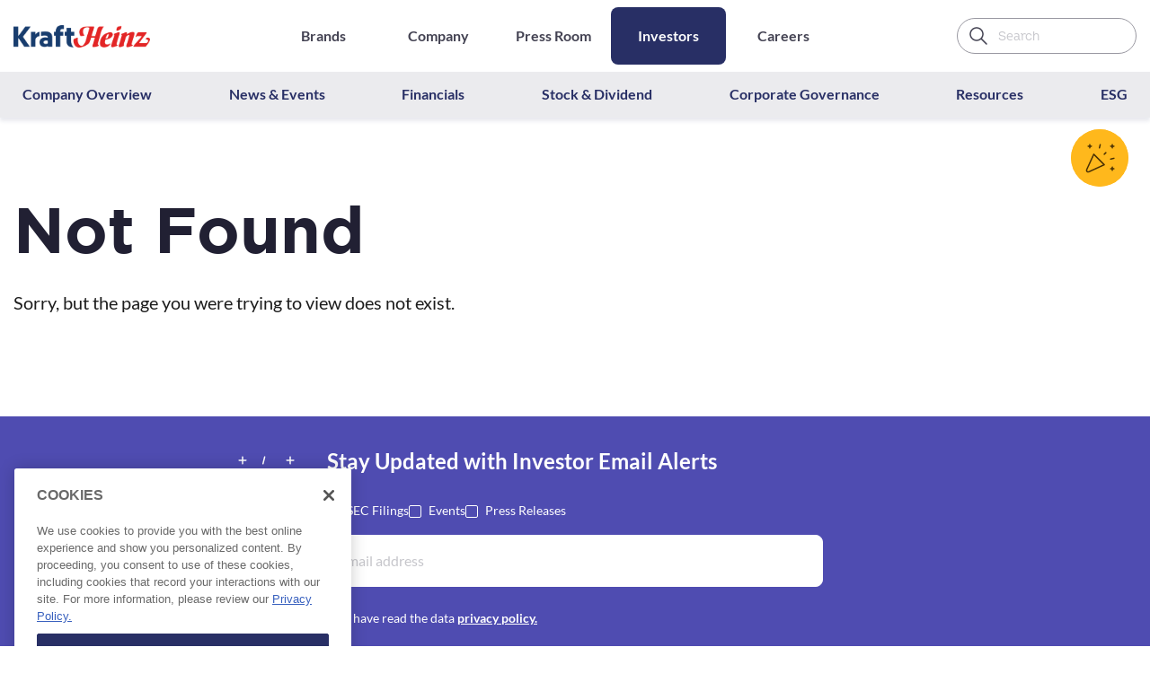

--- FILE ---
content_type: text/html
request_url: https://ir.kraftheinzcompany.com/static-files/16e1d65b-1487-4496-8fd6-1d62c767558a
body_size: 874
content:
<!DOCTYPE html>
<html lang="en">
    <head>
        <!-- Google Tag Manager -->
        <script nonce="6eAhLGQDkrj4EvIt">
            (function (w, d, s, l, i) {
                w[l] = w[l] || [];
                w[l].push({ 'gtm.start': new Date().getTime(), event: 'gtm.js' });
                var f = d.getElementsByTagName(s)[0],
                    j = d.createElement(s),
                    dl = l != 'dataLayer' ? '&l=' + l : '';
                j.async = true;
                j.src = 'https://www.googletagmanager.com/gtm.js?id=' + i + dl;
                f.parentNode.insertBefore(j, f);
            })(window, document, 'script', 'dataLayer', 'GTM-MJ889NZR');
        </script>
        <!-- End Google Tag Manager -->
        <!-- IrwinIQ Tag Manager -->

        <script nonce="6eAhLGQDkrj4EvIt">
            (function (w, d) {
                var _mtm = (w._mtm = w._mtm || []);
                _mtm.push({ 'mtm.startTime': new Date().getTime(), event: 'mtm.Start' });

                var g = d.createElement('script'),
                    s = d.getElementsByTagName('script')[0];

                g.async = true;
                g.src = 'https://analytics.imirwin.com/js/container_f6mKZO2a.js';
                s.parentNode.insertBefore(g, s);
            })(window, document);
        </script>

        <!-- End IrwinIQ Tag Manager -->
        <meta charset="utf-8" />
        <meta http-equiv="x-ua-compatible" content="ie=edge" />
        <meta
            name="viewport"
            content="width=device-width, initial-scale=1, shrink-to-fit=no, viewport-fit=cover, maximum-scale=2"
        />
        <meta name="theme-color" content="#262c38" />
        <meta name="apple-mobile-web-app-capable" content="yes" />
        <meta name="msapplication-navbutton-color" content="#262c38" />
        <meta name="apple-mobile-web-app-status-bar-style" content="black" />

        <link
            rel="shortcut icon"
            href="/images/favicon.png"
            type="image/x-icon"
        />

        
		<link href="/_app/immutable/assets/DateInput.C9Vw2rUd.css" rel="stylesheet">
		<link rel="modulepreload" href="/_app/immutable/entry/start.C6ZcO8Fv.js">
		<link rel="modulepreload" href="/_app/immutable/chunks/BDCmyIJS.js">
		<link rel="modulepreload" href="/_app/immutable/entry/app.D90viP19.js">
		<link rel="modulepreload" href="/_app/immutable/chunks/BwSECfi1.js">
		<link rel="modulepreload" href="/_app/immutable/chunks/CRK8p_rj.js">
		<link rel="modulepreload" href="/_app/immutable/chunks/3bgs7aVk.js">
		<link rel="modulepreload" href="/_app/immutable/chunks/DFi0UA-M.js">
		<link rel="modulepreload" href="/_app/immutable/chunks/CqNF0mdq.js">
    </head>
    <body>
        <!-- Google Tag Manager (noscript) -->
        <noscript
            ><iframe
                src="https://www.googletagmanager.com/ns.html?id=GTM-MJ889NZR"
                height="0"
                width="0"
                style="display: none; visibility: hidden"
            ></iframe
        ></noscript>
        <!-- End Google Tag Manager (noscript) -->

        <div>
			<script>
				{
					__sveltekit_ar9dh9 = {
						base: ""
					};

					const element = document.currentScript.parentElement;

					Promise.all([
						import("/_app/immutable/entry/start.C6ZcO8Fv.js"),
						import("/_app/immutable/entry/app.D90viP19.js")
					]).then(([kit, app]) => {
						kit.start(app, element);
					});
				}
			</script>
		</div>
    </body>
</html>


--- FILE ---
content_type: text/javascript
request_url: https://ir.kraftheinzcompany.com/_app/immutable/chunks/CRK8p_rj.js
body_size: 5303
content:
import{s as b,c as L,d as $,l as k,R as S}from"./BwSECfi1.js";import{m as u,a2 as U}from"./BDCmyIJS.js";import{v as T,r as x,s as A,w as C,k as D,x as O,y as q,z as N}from"./3bgs7aVk.js";const F={"/en/document1?test=123":"/en/documents?page=2","/en/document2":"https://www.google.com/","/websites/mastertemplate/English/1070/ir-contact.html":"/en/contact","/company-profile":"/","/press-releases":"/news-events/press-releases","/sec-filings":"/financials/sec-filings","/events-and-webcasts":"/news-events/events","/stock-information":"/stock/stock-information","/corporate-governance":"/corporate-governance/board-of-directors","/investor-faqs":"/resources/faqs","/email-alerts":"/resources/inquiries#footer-alert","/contact-us":"/resources/contact-us","/static-files/cd5daa3a-ae30-4b79-b020-5b99e56c7c03":"/","/sec-filings?items_per_page=20&mobile=1&field_nir_sec_date_filed_value&items_per_page_toggle=0&order=field_nir_sec_form&sort=desc&&&&&page=23":"/financials/sec-filings","/sec-filings?mobile=1&items_per_page=10&field_nir_sec_date_filed_value&items_per_page_toggle=0&order=field_nir_sec_description&sort=desc&&&&&page=0":"/financials/sec-filings","/sec-filings?items_per_page=20&field_nir_sec_date_filed_value&items_per_page_toggle=0&mobile=1&page=44&order=field_nir_sec_date_filed&sort=desc":"/financials/sec-filings","/index.php/press-releases?&field_nir_news_date_value%5Bmin%5D&field_nir_news_date_value%5Bmax%5D&items_per_page_toggle=0&page=1":"/news-events/press-releases","/index.php/sec-filings?mobile=1&items_per_page=10&field_nir_sec_date_filed_value&items_per_page_toggle=0&order=field_nir_sec_date_filed&sort=desc&&&&&page=40":"/financials/sec-filings","/index.php/sec-filings?items_per_page=20&field_nir_sec_date_filed_value&items_per_page_toggle=0&order=field_nir_sec_description&sort=asc&&&&&page=49":"/financials/sec-filings","/index.php/sec-filings?items_per_page=10&field_nir_sec_date_filed_value&items_per_page_toggle=0&page=72&order=field_nir_sec_form&sort=asc":"/financials/sec-filings","/index.php/sec-filings?items_per_page=20&items_per_page_toggle=0&mobile=1&field_nir_sec_date_filed_value&order=field_nir_sec_date_filed&sort=asc&&&&&page=44":"/financials/sec-filings","/index.php/sec-filings?items_per_page=10&mobile=1&field_nir_sec_date_filed_value&items_per_page_toggle=0&order=field_nir_sec_description&sort=asc&&&&&page=90":"/financials/sec-filings","/static-files/79b1b434-a2a5-431d-9358-7f238a93edd3":"/","/sec-filings?field_nir_sec_date_filed_value&items_per_page_toggle=0&mobile=1&page=0&items_per_page=10&order=field_nir_sec_description&sort=asc":"/financials/sec-filings","/index.php/sec-filings?field_nir_sec_date_filed_value&items_per_page_toggle=0&&&&&page=50":"/financials/sec-filings","/index.php/static-files/b300eca6-647b-40c6-bb2c-11f659f5fc16":"/","/news/the-kraft-heinz-company-declares-regular-quarterly-dividend-of-dollar040-per-share/2":"The Kraft Heinz Company Declares Regular Quarterly Dividend of $0.40 Per Share","/directors.cfm?sect=g":"/corporate-governance/board-of-directors","/events.cfm":"/news-events/events","/index.php/?mobile=1&order=field_nir_sec_form&sort=asc":"/","/directors.cfm?sect=o":"/corporate-governance/board-of-directors","/index.php":"/","/index.php/":"/","/sec-":"/","/news-releases/news-release-details/kraft-heinz-welcomes-angel-shelton-willis-global-":"/news/kraft-heinz-welcomes-angel-shelton-willis-as-global-general-counsel-and-corporate-affairs-officer/b6eb86f5-a898-431a-8425-9f82a42127a0","/ne":"/news-events/press-releases","/node/14661/html":"/","/node/11371/Financial_Report.xlsx":"/financials/annual-reports","/news-releases/news-release-details/heinz-tomato-ketchup-":"/news-events/press-releases","/news-releases/news-release-details/its-big-dill-hein \nz-launch-new-pickle-ketchup-nationwide":"/news/its-a-big-dill-heinz-to-launch-new-pickle-ketchup-nationwide/db21ed4c-4541-4839-8354-f4a9400d34e2","/news-releases/news-release-details/kraft-heinz-and-oprah-winfrey-":"/news-events/press-releases","/index.php/sec-filings/sec-filing/10-q/page_view_event/aggregate":"/financials/sec-filings","/node/12671/html)":"/","/index.php/sec-filings/sec-filing/10-q/ajax/aggregate":"/financials/sec-filings","/index.php/sec-filings/sec-filing/10-q/session_trace/aggregate":"/financials/sec-filings","/node/11161/Financial_Report.xlsx":"/financials/annual-reports","/index.php/sec-filings/sec-filing/10-q/page_action/aggregate":"/financials/sec-filings","/index.php/sec-filings/sec-filing/10-q/metrics/aggregate":"/financials/sec-filings","/node/14666/html":"/","/node/27836/html":"/","/static-files/Exhibit 31.2 Q4 2022.pdf":"/","/news-releases/news-release-details/kraft-heinz...":"/news-events/press-releases","/Seen":"/","/static-files/e0ec203b-d7c4-4025-":"/","/static-files/3e3e3e4e-4e4e-4e4e-8e8e-8e8e8e8e8e8e":"/","/under":"/","/node/8926/Financial_Report.xlsx":"/financials/annual-reports","/sec-filings/sec-filing/10-":"/financials/sec-filings","/node/8746/Financial_Report.xlsx":"/financials/annual-reports","/node/9126/Financial_Report.xlsx":"/financials/annual-reports","/events/event-details/kraft-heinz-company-third-quarter-results-":"/news-events/events","/static-files/Exhibit 32.1 Q4 2022.pdf":"/","/node/14571/html":"/","/static-files/Exhibit 10.37 Q4 2022.pdf":"/","/index.php/sec-filings?items_per_page=10&mobile=1&field_nir_sec_date_filed_value&items_per_page_toggle=0&page=48&order=field_nir_sec_form&sort=asc":"/financials/sec-filings","/index.php/sec-filings":"/financials/sec-filings","/index.php/news-releases/news-release-details/kraft-foods-group-shareholders-approve-merger-transaction-hj":"/news-events/press-releases","/index.php/sec-filings?field_nir_sec_date_filed_value&items_per_page_toggle=0&items_per_page=10&order=field_nir_sec_description&sort=desc&&&&&page=98":"/financials/sec-filings","/static-files/38bba13c-52f5-4d95-8571-0483780c96b7":"/","/sec-filings?field_nir_sec_form_group_target_id%5B466%5D=466&field_nir_sec_date_filed_value&0=466&field_nir_sec_cik_value&items_per_page=20&1=466&2=466&3=466&4=466&5=466&mobile=1&items_per_page_toggle=0&order=field_nir_sec_form&sort=asc&&&&page=10":"/financials/sec-filings","/management/rafael-oliveira":"/corporate-governance/board-of-directors","/yang-xu":"/corporate-governance/board-of-directors","/news-releases/...":"/news-events/press-releases"},h={redirect:F},c=()=>T,Z=t=>(`${u}${p(t)}`,[{title:"menu.heinz-products",link:"#",phase:"website",submenu:[{title:"menu.all-products",link:"https://www.kraftheinz.com/brands",phase:"website",target:"1"},{title:"menu.all-recipes",link:"https://www.kraftheinz.com/recipes",phase:"website",target:"1"}]},{title:"menu.our-company",link:"#",phase:"website",submenu:[{title:"menu.about-kraft",link:"https://www.kraftheinzcompany.com/",phase:"website",target:"1"},{title:"menu.who-we-are",link:"https://www.kraftheinzcompany.com/purposevisionvalues.html",phase:"website",target:"1"},{title:"menu.sustainability",link:"https://www.kraftheinzcompany.com/esg/index.html",phase:"website",target:"1"},{title:"menu.merchandise",link:"https://news.kraftheinzcompany.com/press-releases/default.aspx",phase:"website",target:"1"}]},{title:"menu.getintouch",link:"#",phase:"website",submenu:[{title:"menu.contactus",link:"/resources/contact-us",phase:"website"}]}]),j=t=>(`${u}${p(t)}`,[{title:"menu.brands",link:"http://www.kraftheinzcompany.com/brands.html",phase:"website",target:"1"},{title:"menu.company",link:"https://www.kraftheinzcompany.com/company.html",phase:"website",target:"1"},{title:"menu.press-room",link:"http://news.kraftheinzcompany.com/",phase:"website",target:"1"},{title:"menu.investors",link:"/",phase:"website"},{title:"menu.careers",link:"https://careers.kraftheinz.com/",phase:"website",target:"1"}]),J=t=>{const e=`${u}${p(t)}`;return[{title:"menu.company-overview",link:"#",phase:"website",submenu:[{title:"menu.company-strategy",link:`${e}/company-overview/company-strategy`,phase:"website"},{title:"menu.innovation",link:"https://ir-api.eqs.com/redirect/9ec13877-56ae-483e-9a66-6805c6893256?disposition=inline&t=1748374929932",phase:"website",target:"1"},{title:"menu.khx-team",link:`${e}/company-overview/khx-team`,phase:"website"}]},{title:"menu.news-events",link:"#",phase:"website",submenu:[{title:"menu.press-releases",link:`${e}/news-events/press-releases`,phase:"website"},{title:"menu.events",link:`${e}/news-events/events`,phase:"website"}]},{title:"menu.financials",link:"#",phase:"website",submenu:[{title:"menu.quarterly-results",link:`${e}/financials/quarterly-results`,phase:"website"},{title:"menu.annual-reports-proxy",link:`${e}/financials/annual-reports`,phase:"website"},{title:"menu.sec-filings",link:`${e}/financials/sec-filings`,phase:"website"},{title:"menu.interactive-analyst-center",link:"https://vbench.virtuaresearch.com/IAC/?Ticker=KHC&Exchange=NASDAQGS",phase:"website",target:"1"}]},{title:"menu.stock",link:"#",phase:"website",submenu:[{title:"menu.stock-information",link:`${e}/stock/stock-information`,phase:"website"},{title:"menu.analyst-coverage",link:`${e}/stock/analyst-coverage`,phase:"website"},{title:"menu.dividend-history",link:`${e}/stock/dividend-history`,phase:"website"}]},{title:"menu.corporate-governance",link:"#",phase:"website",submenu:[{title:"menu.board-of-directors",link:`${e}/corporate-governance/board-of-directors`,phase:"website"},{title:"menu.committee-membership",link:`${e}/corporate-governance/committee-membership`,phase:"website"},{title:"menu.governance-documents",link:`${e}/corporate-governance/governance-documents`,phase:"website"}]},{title:"menu.resources",link:"#",phase:"website",submenu:[{title:"menu.contact-us",link:`${e}/resources/contact-us`,phase:"website"},{title:"menu.faqs",link:`${e}/resources/faqs`,phase:"website"},{title:"menu.submit-inquiries",link:`${e}/resources/inquiries`,phase:"website"},{title:"menu.transfer-agent",link:`${e}/resources/transfer-agent`,phase:"website"}]},{title:"menu.esg",link:"https://www.kraftheinzcompany.com/esg/index.html",phase:"website",target:"1"}]},X=t=>{const e=`${u}${p(t)}`;return[{title:"menu.brands",link:"https://www.kraftheinzcompany.com/brands.html",phase:"website",target:"1"},{title:"menu.company",link:"https://www.kraftheinzcompany.com/company.html",phase:"website",target:"1"},{title:"menu.press-room",link:"http://news.kraftheinzcompany.com",phase:"website",target:"1"},{title:"menu.investors",link:"#",phase:"website",submenu:[{title:"menu.home",link:`${e}/`,phase:"website"},{title:"menu.company-overview",link:"#",phase:"website",submenu:[{title:"menu.company-strategy",link:`${e}/company-overview/company-strategy`,phase:"website"},{title:"menu.innovation",link:"https://ir-api.eqs.com/redirect/9ec13877-56ae-483e-9a66-6805c6893256?disposition=inline&t=1748374929932",phase:"website",target:"1"},{title:"menu.khx-team",link:`${e}/company-overview/khx-team`,phase:"website"}]},{title:"menu.news-events",link:"#",phase:"website",submenu:[{title:"menu.press-releases",link:`${e}/news-events/press-releases`,phase:"website"},{title:"menu.events",link:`${e}/news-events/events`,phase:"website"}]},{title:"menu.financials",link:"#",phase:"website",submenu:[{title:"menu.quarterly-results",link:`${e}/financials/quarterly-results`,phase:"website"},{title:"menu.annual-reports-proxy",link:`${e}/financials/annual-reports`,phase:"website"},{title:"menu.sec-filings",link:`${e}/financials/sec-filings`,phase:"website"},{title:"menu.interactive-analyst-center",link:"https://icrm.indigotools.com/IR/IAC/?Ticker=KHC&Exchange=NASDAQGS",phase:"website",target:"1"}]},{title:"menu.stock",link:"#",phase:"website",submenu:[{title:"menu.stock-information",link:`${e}/stock/stock-information`,phase:"website"},{title:"menu.analyst-coverage",link:`${e}/stock/analyst-coverage`,phase:"website"},{title:"menu.dividend-history",link:`${e}/stock/dividend-history`,phase:"website"}]},{title:"menu.corporate-governance",link:"#",phase:"website",submenu:[{title:"menu.board-of-directors",link:`${e}/corporate-governance/board-of-directors`,phase:"website"},{title:"menu.committee-membership",link:`${e}/corporate-governance/committee-membership`,phase:"website"},{title:"menu.governance-documents",link:`${e}/corporate-governance/governance-documents`,phase:"website"}]},{title:"menu.resources",link:"#",phase:"website",submenu:[{title:"menu.contact-us",link:`${e}/resources/contact-us`,phase:"website"},{title:"menu.faqs",link:`${e}/resources/faqs`,phase:"website"},{title:"menu.submit-inquiries",link:`${e}/resources/inquiries`,phase:"website"},{title:"menu.transfer-agent",link:`${e}/resources/transfer-agent`,phase:"website"}]},{title:"menu.esg",link:"https://www.kraftheinzcompany.com/esg/index.html",phase:"website",target:"1"}]}]},ee=t=>(`${u}${p(t)}`,[{title:"menu.terms",link:"https://www.kraftheinzcompany.com/terms.html",phase:"website",target:"1"},{title:"menu.privacy",link:"https://www.kraftheinz.com/privacy-policy",phase:"website",target:"1"},{title:"menu.do-notsell",link:"https://www.kraftheinz.com/privacy-policy#4IgUeOranNwIfErT1vWHSg",phase:"website",target:"1"},{title:"menu.sensitive-personal-Information",link:"https://www.kraftheinz.com/privacy-policy#ziVM4o0K571U71956c1VE",phase:"website",target:"1"}]),te=(t,e={},s={})=>{const n=k.get(),i=[],a={},r={};s[n]&&Object.keys(s[n]).forEach(l=>{a[l]=s[n][l].replace(/[.,\s-/:]+(?:at\s|Uhr|um\s)?$/,""),r[l]=s[n][l].replace(a[l],"")});const o=new Intl.DateTimeFormat(n,{year:"numeric",month:"long",day:"2-digit",...a,...e});if(Object.keys(s).length===0)return o.format(t);const m=o.formatToParts(t);for(const l of Object.keys(a)){const y=m.find(R=>R.type===l);y&&i.push(y.value,r[l])}const g=m.find(l=>l.type==="dayPeriod");g&&i.push(g.value);const d=m.find(l=>l.type==="timeZoneName");return d&&i.push(" "+d.value),i.join("")},se=(t,e)=>new Intl.NumberFormat(k.get()||"en",{maximumFractionDigits:e==null?void 0:e.maximumFractionDigits,minimumFractionDigits:e==null?void 0:e.minimumFractionDigits,...e||{}}).format(t),ne=(t,e,s=v)=>{var m,g;const n=I(((m=S)==null?void 0:m[e])||{},t),i=p(e);e=z(e);const a=_(t,s)||t,r=w(a,e),o=(g=Object.entries(n).filter(([,d])=>d===r||d===`/${c()}${r}`).pop())==null?void 0:g[0];return o?o.replace(new RegExp(`^/${c()}`),i):r},f=t=>{const e=b.join("|"),s=new RegExp(`^/(${e})(/|$)`),n=t.match(s);if(n)return n[1]},_=(t,e=v)=>{const s=f(t)||c(),n=e(t,s);if(n)return n},v=(t,e)=>B(t,e,M(e)),B=(t,e,s)=>{const n=I(s,t);return n[t]||n[`/${e}${t}`]},M=t=>{var s;const e=((s=L.get())==null?void 0:s[t])||{};return Object.entries(e).filter(([n])=>n.startsWith(`${$}.`)).map(([n,i])=>[n.replace(`${$}.`,""),i]).reduce((n,[i,a])=>(n[i]=a,n),{})},I=(t,e)=>{let s=f(e);return s||(s=c(),e=`${s}${e}`),Object.entries(t).map(([n,i])=>{const a=W(e,n),r=E(n,a),o=E(i,a);return[r,o]}).reduce((n,[i,a])=>(n[i]=a,n),{})},W=(t,e)=>{const s=t.split("/").filter(Boolean),n=e.split("/").filter(Boolean),i={};return n.forEach((a,r)=>{if(a.startsWith("[")&&a.endsWith("]")){const o=a.slice(1,-1);i[o]=s[r]}}),i},E=(t,e)=>{let s=t;return Object.entries(e).forEach(([n,i])=>{s=s.replace(`[${n}]`,i)}),s},ie=(t,e=v)=>{let s=_(t,e);if(s)return s;if(s=b.map(i=>{const a=w(t,i);return _(a,e)}).filter(i=>i).pop(),!s)return;const n=f(t)||c();return s=w(s,n),s},w=(t,e)=>{let s=f(t);const n=p(e);return s||(t=`${n}${t}`,s=c()),new RegExp(`^/${s}(/?$)`).test(t)?e===c()?"/":`/${e}`:t.replace(new RegExp(`^/${s}`),n)},ae=t=>t?(t.charAt(0)==="/"&&(t=t.slice(1)),`${q}${t}`):null,H=(t,e)=>N(t,e),re=(t,e,s=15)=>{const i=t.split(/\s+/).slice(0,s).join(" ");return H(i,{locale:e,lower:!0,trim:!0,strict:!0,replacement:"-",remove:void 0})},le=t=>{try{let e=`${t.pathname}`;if(t.searchParams.size>0&&(e+=`?${t.searchParams.toString()}`),!h.redirect[e])return null;let s=h.redirect[e];return P(s)?"/":(s.startsWith("/")&&(s=s.slice(1)),new URL(`${t.origin}/${s}`).pathname)}catch(e){console.log(e)}return null},ce=t=>{try{let e=`${t.pathname}`;if(t.searchParams.size>0&&(e+=`?${t.searchParams.toString()}`),!h.redirect[e])return!1;let s=h.redirect[e];if(P(s))window.location.href=s;else{s.startsWith("/")&&(s=s.slice(1));const n=new URL(`${t.origin}/${s}`),i=`${n.pathname}?${n.searchParams.toString()}`;U(i)}return!0}catch(e){console.log(e)}return!1},P=t=>{try{return new URL(t),!0}catch{return!1}},oe=(t,e)=>{window.open(t,"_blank")},pe=(t,e)=>{e&&(t=`${t}?${e.toString()}`),window.open(t,"_self")},me=(t,e=null)=>{t.target instanceof HTMLImageElement&&(e||(e=u+"/images/placeholder.png"),t.target.src=e)},ue=t=>{const s=new URL(`http://localhost/${t}`).pathname.split("/").filter(function(n){return n.length});return{module:s[1]??"",uuid:s[2]??"",filename:s.pop()}},fe=t=>{x[t]>x[A]&&typeof window<"u"&&(window.location.href=C)},K=t=>{const e={"&nbsp;":" ","&amp;":"&","&lt;":"<","&gt;":">","&quot;":'"',"&apos;":"'","&cent;":"¢","&pound;":"£","&yen;":"¥","&euro;":"€","&copy;":"©","&reg;":"®","&Aacute;":"Á","&aacute;":"á","&Acirc;":"Â","&acirc;":"â","&Agrave;":"À","&agrave;":"à","&Auml;":"Ä","&auml;":"ä","&Ccedil;":"Ç","&ccedil;":"ç","&Eacute;":"É","&eacute;":"é","&Ecirc;":"Ê","&ecirc;":"ê","&Egrave;":"È","&egrave;":"è","&Euml;":"Ë","&euml;":"ë","&Iacute;":"Í","&iacute;":"í","&Icirc;":"Î","&icirc;":"î","&Igrave;":"Ì","&igrave;":"ì","&Iuml;":"Ï","&iuml;":"ï","&Ntilde;":"Ñ","&ntilde;":"ñ","&Oacute;":"Ó","&oacute;":"ó","&Ocirc;":"Ô","&ocirc;":"ô","&Ograve;":"Ò","&ograve;":"ò","&Ouml;":"Ö","&ouml;":"ö","&Uacute;":"Ú","&uacute;":"ú","&Ucirc;":"Û","&ucirc;":"û","&Ugrave;":"Ù","&ugrave;":"ù","&Uuml;":"Ü","&uuml;":"ü","&Yacute;":"Ý","&yacute;":"ý","&Yuml;":"Ÿ","&yuml;":"ÿ","&szlig;":"ß"};return t.replace(/&[^;]+;/g,s=>e[s]||s)},ge=t=>(t=K(t).replace(/<\/?[^>]+(>|$)/g,"").replace(/\s+/g,"-").replace(/[^a-zA-Z0-9-_áéíóúÁÉÍÓÚñÑäöüÄÖÜßçÇàèìòùÀÈÌÒÙâêîôûÂÊÎÔÛãõÃÕ]/g,"").replace(/-+/g,"-").toLowerCase(),t),p=t=>{var e;return t=z(t),((e=D)==null?void 0:e.toLowerCase())==="true"&&t===c()?"":b.length>1?"/"+(t??c()):""},de=t=>{const e=f(t);return t.replace(new RegExp(`^/${e}(/|$)`),"")},z=t=>(t==null?void 0:t.toLowerCase())||k.get().toLowerCase(),he=(t="")=>{switch(t){case"pdf":return"icon-master-file-pdf";case"xls":case"xlsx":case"csv":return"icon-master-file-excel";case"html":return"icon-master-code";case"video":return"icon-master-youtube";case"webcast":return"icon-master-play";case"link":return"icon-master-link";case"jpg":case"img":return"icon-master-images";default:return"icon-master-download"}},_e=t=>{const e=[];let s=t;for(;s&&s.nodeType===Node.ELEMENT_NODE;){const n=s.nodeName.toLowerCase(),i=Q(s);e.unshift(`${n}:nth-of-type(${i+1})`),s=s.parentElement}return e.join(" > ")},Q=t=>{var s;let e=0;return Array.from(((s=t.parentElement)==null?void 0:s.children)||[]).map((n,i)=>{n===t&&(e=i)}),e},we=(...t)=>{},be=t=>{var a;const e=f(t.pathname)||c(),s=j(e);let n=t.pathname;n=n.replace(`/${c()}`,"");const i=((a=s.find(r=>r.link===n))==null?void 0:a.hideOnLang)||[];return i.includes(e)?{redirect:!0,hideOnLang:i}:{redirect:!1,hideOnLang:i}},ke=t=>{window.parent.postMessage(t,O)},ve=(t,e=10)=>{let s;return function(...n){clearTimeout(s),s=setTimeout(()=>{t(...n)},e)}};export{se as A,ce as B,de as C,j as D,X as E,Z as F,ee as G,J as a,ne as b,ie as c,v as d,_e as e,re as f,p as g,me as h,te as i,K as j,ae as k,z as l,he as m,we as n,fe as o,pe as p,oe as q,ke as r,ge as s,ve as t,ue as u,f as v,c as w,be as x,le as y,B as z};


--- FILE ---
content_type: text/javascript
request_url: https://ir.kraftheinzcompany.com/_app/immutable/chunks/BInqHNNh.js
body_size: 1328
content:
import{s as z,n as U,d as v,r as F,b as r,I as V,i as T,a as _,v as L,c as g,f as E,e as G,A as K,g as k,j as O,H as M,J as Q,u as R,w as W,x as X}from"./BDCmyIJS.js";import{S as Y,i as Z}from"./CqNF0mdq.js";import{c as x}from"./DijaIJzx.js";function P(s){let l,e;return{c(){l=k("div"),e=X(s[1]),this.h()},l(i){l=g(i,"DIV",{class:!0});var f=E(l);e=W(f,s[1]),f.forEach(v),this.h()},h(){r(l,"class","error")},m(i,f){T(i,l,f),_(l,e)},p(i,f){f&2&&R(e,i[1])},d(i){i&&v(l)}}}function p(s){let l,e,i,f,h,d,o,m,b,C,y,u=s[1]&&P(s);return{c(){l=k("div"),e=k("label"),i=k("input"),h=O(),d=k("span"),o=O(),m=new M(!1),b=O(),u&&u.c(),this.h()},l(t){l=g(t,"DIV",{class:!0});var n=E(l);e=g(n,"LABEL",{for:!0,class:!0});var c=E(e);i=g(c,"INPUT",{type:!0,id:!0,name:!0,class:!0,style:!0,tabindex:!0}),h=G(c),d=g(c,"SPAN",{class:!0}),E(d).forEach(v),o=G(c),m=K(c,!1),c.forEach(v),b=G(n),u&&u.l(n),n.forEach(v),this.h()},h(){r(i,"type","checkbox"),i.checked=f=s[0].includes(s[4]),r(i,"id",s[8]),r(i,"name",s[2]),i.value=s[4],r(i,"class",s[5]),i.disabled=s[10],r(i,"style",s[9]),r(i,"tabindex","0"),V(i,"validation_error",s[1]),r(d,"class","emailalert__checkbox"),m.a=null,r(e,"for",s[8]),r(e,"class",s[7]),r(l,"class",s[6])},m(t,n){T(t,l,n),_(l,e),_(e,i),_(e,h),_(e,d),_(e,o),m.m(s[3],e),_(l,b),u&&u.m(l,null),C||(y=[L(i,"change",s[12]),L(i,"change",s[18])],C=!0)},p(t,[n]){n&17&&f!==(f=t[0].includes(t[4]))&&(i.checked=f),n&256&&r(i,"id",t[8]),n&4&&r(i,"name",t[2]),n&16&&(i.value=t[4]),n&32&&r(i,"class",t[5]),n&1024&&(i.disabled=t[10]),n&512&&r(i,"style",t[9]),n&34&&V(i,"validation_error",t[1]),n&8&&m.p(t[3]),n&256&&r(e,"for",t[8]),n&128&&r(e,"class",t[7]),t[1]?u?u.p(t,n):(u=P(t),u.c(),u.m(l,null)):u&&(u.d(1),u=null),n&64&&r(l,"class",t[6])},i:U,o:U,d(t){t&&v(l),u&&u.d(),C=!1,F(y)}}}function $(s,l,e){let i=0,{bindGroup:f=[]}=l,{type:h="checkbox"}=l,{name:d=`input${h}_${i}`}=l,{label:o=""}=l,{value:m=""}=l,{cssClass:b=""}=l,{containerCssClass:C=""}=l,{labelClass:y=""}=l,{forName:u=""}=l,{inputStyle:t=""}=l,{disabled:n=!1}=l,{error:c=null}=l,{isDirty:D=!1}=l,{validateOnDirty:S=!1}=l,{id:A=`input_${h}_${d}_${i}`}=l;i++;const j=Q(),q=({target:a})=>{e(13,D=!0);const{value:I,checked:H}=a;H?e(0,f=[...f,I]):e(0,f=f.filter(J=>J!==I)),j("change",{value:I,checked:H})};let{validators:w=[]}=l;const N=async()=>{try{await x(...w)(o,f),e(1,c=null)}catch(a){if(a instanceof Error)throw e(1,c=a.message||"Unknown error"),a;e(1,c="Unknown error")}},B=()=>N();return s.$$set=a=>{"bindGroup"in a&&e(0,f=a.bindGroup),"type"in a&&e(14,h=a.type),"name"in a&&e(2,d=a.name),"label"in a&&e(3,o=a.label),"value"in a&&e(4,m=a.value),"cssClass"in a&&e(5,b=a.cssClass),"containerCssClass"in a&&e(6,C=a.containerCssClass),"labelClass"in a&&e(7,y=a.labelClass),"forName"in a&&e(8,u=a.forName),"inputStyle"in a&&e(9,t=a.inputStyle),"disabled"in a&&e(10,n=a.disabled),"error"in a&&e(1,c=a.error),"isDirty"in a&&e(13,D=a.isDirty),"validateOnDirty"in a&&e(15,S=a.validateOnDirty),"id"in a&&e(16,A=a.id),"validators"in a&&e(17,w=a.validators)},s.$$.update=()=>{s.$$.dirty&40976&&S===!0&&D===!0&&N().catch(()=>{})},[f,c,d,o,m,b,C,y,u,t,n,N,q,D,h,S,A,w,B]}class ie extends Y{constructor(l){super(),Z(this,l,$,p,z,{bindGroup:0,type:14,name:2,label:3,value:4,cssClass:5,containerCssClass:6,labelClass:7,forName:8,inputStyle:9,disabled:10,error:1,isDirty:13,validateOnDirty:15,id:16,validators:17,validate:11})}get validate(){return this.$$.ctx[11]}}export{ie as C};


--- FILE ---
content_type: text/javascript
request_url: https://ir.kraftheinzcompany.com/_app/immutable/chunks/DL5q0B_E.js
body_size: -362
content:
const e="English",n="German",o={en:"EN",de:"DE"},c={en:e,de:n,code:o};export{o as code,n as de,c as default,e as en};


--- FILE ---
content_type: text/javascript
request_url: https://ir.kraftheinzcompany.com/_app/immutable/entry/start.C6ZcO8Fv.js
body_size: -394
content:
import{at as t,as as o}from"../chunks/BDCmyIJS.js";export{t as load_css,o as start};


--- FILE ---
content_type: text/javascript
request_url: https://ir.kraftheinzcompany.com/_app/immutable/chunks/CExoXXD9.js
body_size: 565
content:
const e="Environmental, Social, and Governance",n="Press Room",s="Get In Touch",o="Contact us",t="Brands",r="Company",a="Terms and Conditions",i="Privacy",c="Investors",m="Careers",u="Events",l="Financials",v="Stock & Dividend",y="Resources",p="FAQs",d="ESG",f="Home",h="Innovation",g={"heinz-products":"Kraft Heinz Brands","all-products":"Our Products","all-recipes":"Our Recipes","our-company":"Our Company","about-kraft":"About Kraft Heinz","who-we-are":"Our Purpose, Vision, and Values",sustainability:e,merchandise:n,getintouch:s,contactus:o,brands:t,company:r,"press-room":"Press Room",terms:a,privacy:i,"do-notsell":"Do not Sell or Share my Personal Information","sensitive-personal-Information":"Limit the Use of My Sensitive Personal Information",investors:c,careers:m,"company-overview":"Company Overview","company-strategy":"Company Strategy","why-invest":"Why Invest","khx-team":"Kraft Heinz Executive Team","news-events":"News & Events","press-releases":"Press Releases",events:u,financials:l,"quarterly-results":"Quarterly Results","annual-reports-proxy":"Annual Reports & Proxy Statements","sec-filings":"SEC-Filings","interactive-analyst-center":"Interactive Analyst Center",stock:v,"stock-information":"Stock Information","analyst-coverage":"Analyst Coverage","dividend-history":"Dividend History","corporate-governance":"Corporate Governance","board-of-directors":"Board of Directors","committee-membership":"Committee Membership","governance-documents":"Governance Documents",resources:y,"contact-us":"Contact Us",faqs:p,"submit-inquiries":"Submit Inquiries","transfer-agent":"Transfer Agent",esg:d,home:f,"performance-calculator":"Performance Calculator",innovation:h};export{t as brands,m as careers,r as company,o as contactus,g as default,d as esg,u as events,p as faqs,l as financials,s as getintouch,f as home,h as innovation,c as investors,n as merchandise,i as privacy,y as resources,v as stock,e as sustainability,a as terms};


--- FILE ---
content_type: image/svg+xml
request_url: https://ir.kraftheinzcompany.com/images/link.svg
body_size: 289
content:
<svg width="17" height="16" viewBox="0 0 17 16" fill="none" xmlns="http://www.w3.org/2000/svg">
<path d="M14.625 5.8125C14.625 6.22671 14.9608 6.5625 15.375 6.5625C15.7892 6.5625 16.125 6.22671 16.125 5.8125H14.625ZM15.375 1.125H16.125C16.125 0.710786 15.7892 0.375 15.375 0.375V1.125ZM10.6875 0.375C10.2733 0.375 9.9375 0.710786 9.9375 1.125C9.9375 1.53921 10.2733 1.875 10.6875 1.875V0.375ZM9.21967 6.21967C8.92678 6.51256 8.92678 6.98744 9.21967 7.28033C9.51256 7.57322 9.98744 7.57322 10.2803 7.28033L9.21967 6.21967ZM13.625 9.25C13.625 8.83579 13.2892 8.5 12.875 8.5C12.4608 8.5 12.125 8.83579 12.125 9.25H13.625ZM7.25 4.375C7.66421 4.375 8 4.03921 8 3.625C8 3.21079 7.66421 2.875 7.25 2.875V4.375ZM16.125 5.8125V1.125H14.625V5.8125H16.125ZM15.375 0.375H10.6875V1.875H15.375V0.375ZM10.2803 7.28033L15.9053 1.65533L14.8447 0.59467L9.21967 6.21967L10.2803 7.28033ZM12.125 9.25V14.25H13.625V9.25H12.125ZM12.125 14.25C12.125 14.2168 12.1382 14.1851 12.1616 14.1616L13.2223 15.2223C13.4801 14.9644 13.625 14.6147 13.625 14.25H12.125ZM12.1616 14.1616C12.1851 14.1382 12.2168 14.125 12.25 14.125V15.625C12.6147 15.625 12.9644 15.4801 13.2223 15.2223L12.1616 14.1616ZM12.25 14.125H2.25V15.625H12.25V14.125ZM2.25 14.125C2.28315 14.125 2.31495 14.1382 2.33839 14.1616L1.27773 15.2223C1.53559 15.4801 1.88533 15.625 2.25 15.625V14.125ZM2.33839 14.1616C2.36183 14.1851 2.375 14.2168 2.375 14.25H0.875C0.875 14.6147 1.01987 14.9644 1.27773 15.2223L2.33839 14.1616ZM2.375 14.25V4.25H0.875V14.25H2.375ZM2.375 4.25C2.375 4.28315 2.36183 4.31495 2.33839 4.33839L1.27773 3.27773C1.01987 3.53559 0.875 3.88533 0.875 4.25H2.375ZM2.33839 4.33839C2.31495 4.36183 2.28315 4.375 2.25 4.375V2.875C1.88533 2.875 1.53559 3.01987 1.27773 3.27773L2.33839 4.33839ZM2.25 4.375H7.25V2.875H2.25V4.375Z" fill="#616161"/>
</svg>


--- FILE ---
content_type: text/javascript
request_url: https://ir.kraftheinzcompany.com/js/table.js
body_size: -203
content:
$ = jQuery;
$(document).ready(function () {
    $('table')
        .not('.analystcov')
        .each(function () {
            if ($(this).parent('.table-wrapper').length < 1) {
                if ($(this).parents('table').length < 1) {
                    $(this).wrapAll('<div class="table-wrapper wrapped"></div>');
                } else {
                    $(this).wrapAll('<div class="table-wrapper"></div>');
                }
            }
        });
    $(document).on('click', '.table-wrapper', function () {
        $(this).removeClass('wrapped');
    });
    $(document).on('touchstart', '.table-wrapper', function () {
        $(this).removeClass('wrapped');
    });
});


--- FILE ---
content_type: text/javascript
request_url: https://ir.kraftheinzcompany.com/_app/immutable/chunks/DzM7xMdr.js
body_size: -252
content:
const o="Search - The Kraft Heinz Company",e="No Results Found",t="Search",n="results found for",s={title:o,no_item_found:e,placeholder:t,found:n};export{s as default,n as found,e as no_item_found,t as placeholder,o as title};


--- FILE ---
content_type: text/javascript
request_url: https://ir.kraftheinzcompany.com/_app/immutable/chunks/Ds1GQR1G.js
body_size: 123
content:
import{a as f,b as w,c as C}from"./3bgs7aVk.js";import{j as u,s as d}from"./DFi0UA-M.js";import"./CqNF0mdq.js";const z={en:{analyzer:"english",website:"kraftheinzcompany",searchPath:"/en/search"},de:{analyzer:"english",website:"mastertemplate_english",searchPath:"/de/suche"}},_={search:z},L=()=>_,A=async({itemsPerPage:a=C,page:r=1,lang:e="",keyword:s=""}={page:1})=>{var o,c,i,h,g,m,l,p;const t=L(),n=new URL(u(w,f,"search/searches"));if(s&&((c=(o=t.search)==null?void 0:o[e])!=null&&c.analyzer.toString())&&((h=(i=t.search)==null?void 0:i[e])!=null&&h.website.toString())){const S=s??"",y=(m=(g=t.search)==null?void 0:g[e])==null?void 0:m.analyzer.toString(),I=(p=(l=t.search)==null?void 0:l[e])==null?void 0:p.website.toString(),b=new URLSearchParams({keyword:S.toString(),analyzer:y.toString(),website:I.toString(),limit:a.toString(),page:(r!==null?r:1).toString()});n.search=b.toString();const P=await(await d(n,{headers:{"Content-Type":"application/json"}})).json();return{searchResults:P["hydra:member"],totalItems:P["hydra:totalItems"],keyword:s,lang:e}}};export{A as a,L as g};


--- FILE ---
content_type: text/javascript
request_url: https://ir.kraftheinzcompany.com/_app/immutable/nodes/2.IO_q3OHu.js
body_size: 10959
content:
import{e as Kl,l as ae,t as _e}from"../chunks/BwSECfi1.js";import{v as Yl,w as Jl,B as Ql,C as Xl,b as L,D as Zl,a as yl,E as xl,F as et,g as lt,G as tt}from"../chunks/CRK8p_rj.js";import{s as Q,n as W,d as h,p as ce,i as E,b as d,c as g,f as $,g as v,k as C,q as O,a5 as le,aq as se,ar as z,I as P,a as b,w as H,e as N,x as j,j as A,u as qe,l as Ae,m as De,K as nt,o as ql,h as Gl,D as rt,E as at,F as st,G as it}from"../chunks/BDCmyIJS.js";import{S as X,i as Z,t as I,a as k,g as U,e as T,d as B,m as R,c as q,b as G}from"../chunks/CqNF0mdq.js";import{e as F}from"../chunks/D6YF6ztN.js";import{g as te}from"../chunks/CgU5AtxT.js";import{p as Ve}from"../chunks/D9h2BZFv.js";import{r as M,s as K,G as ot}from"../chunks/3bgs7aVk.js";import{g as ut}from"../chunks/Ds1GQR1G.js";import"../chunks/CGp2jDCH.js";import{C as ft}from"../chunks/B736Y6pc.js";import"../chunks/DFi0UA-M.js";import{E as _t}from"../chunks/B30LGBeu.js";import{a as ct}from"../chunks/D8Nmu08w.js";const ht=!1,mt=async({url:a})=>{const{pathname:t}=a;let n=Yl(t)||Jl();if(Ql(a))return;const e=Xl(t);return await Kl(n,e),{route:e,lang:n}},jn=Object.freeze(Object.defineProperty({__proto__:null,load:mt,prerender:ht},Symbol.toStringTag,{value:"Module"}));function Ze(a,t,n){const e=a.slice();return e[4]=t[n],e}function ye(a){let t,n=M[a[4].phase]<=M[K]&&xe(a);return{c(){n&&n.c(),t=O()},l(e){n&&n.l(e),t=O()},m(e,l){n&&n.m(e,l),E(e,t,l)},p(e,l){M[e[4].phase]<=M[K]?n?n.p(e,l):(n=xe(e),n.c(),n.m(t.parentNode,t)):n&&(n.d(1),n=null)},d(e){e&&h(t),n&&n.d(e)}}}function xe(a){let t,n,e=a[3](a[4].title)+"",l,o,r,i,s=[{class:"menu__link menu__submenu--link"},{href:o=L(a[4].link,a[1])},{target:r=a[4].target?"_blank":"_self"},a[4].target?{rel:"noopener noreferrer","aria-label":"Opens in a new tab"}:{}],f={};for(let u=0;u<s.length;u+=1)f=le(f,s[u]);return{c(){t=v("li"),n=v("a"),l=j(e),i=A(),this.h()},l(u){t=g(u,"LI",{class:!0});var _=$(t);n=g(_,"A",{class:!0,href:!0,target:!0});var p=$(n);l=H(p,e),p.forEach(h),i=N(_),_.forEach(h),this.h()},h(){z(n,f),P(n,"selected",a[2].url.pathname.startsWith(L(a[4].link,a[1]))),d(t,"class","menu__item menu__submenu--item menu__item--2")},m(u,_){E(u,t,_),b(t,n),b(n,l),b(t,i)},p(u,_){_&9&&e!==(e=u[3](u[4].title)+"")&&se(l,e,f.contenteditable),z(n,f=te(s,[{class:"menu__link menu__submenu--link"},_&3&&o!==(o=L(u[4].link,u[1]))&&{href:o},_&1&&r!==(r=u[4].target?"_blank":"_self")&&{target:r},_&1&&(u[4].target?{rel:"noopener noreferrer","aria-label":"Opens in a new tab"}:{})])),P(n,"selected",u[2].url.pathname.startsWith(L(u[4].link,u[1])))},d(u){u&&h(t)}}}function el(a){var l,o;let t=!((o=(l=a[4])==null?void 0:l.hideOnLang)!=null&&o.includes(a[1])),n,e=t&&ye(a);return{c(){e&&e.c(),n=O()},l(r){e&&e.l(r),n=O()},m(r,i){e&&e.m(r,i),E(r,n,i)},p(r,i){var s,f;i&3&&(t=!((f=(s=r[4])==null?void 0:s.hideOnLang)!=null&&f.includes(r[1]))),t?e?e.p(r,i):(e=ye(r),e.c(),e.m(n.parentNode,n)):e&&(e.d(1),e=null)},d(r){r&&h(n),e&&e.d(r)}}}function pt(a){let t,n=F(a[0]),e=[];for(let l=0;l<n.length;l+=1)e[l]=el(Ze(a,n,l));return{c(){t=v("ul");for(let l=0;l<e.length;l+=1)e[l].c();this.h()},l(l){t=g(l,"UL",{class:!0});var o=$(t);for(let r=0;r<e.length;r+=1)e[r].l(o);o.forEach(h),this.h()},h(){d(t,"class","menu__submenu menu__submenu--2")},m(l,o){E(l,t,o);for(let r=0;r<e.length;r+=1)e[r]&&e[r].m(t,null)},p(l,[o]){if(o&15){n=F(l[0]);let r;for(r=0;r<n.length;r+=1){const i=Ze(l,n,r);e[r]?e[r].p(i,o):(e[r]=el(i),e[r].c(),e[r].m(t,null))}for(;r<e.length;r+=1)e[r].d(1);e.length=n.length}},i:W,o:W,d(l){l&&h(t),ce(e,l)}}}function dt(a,t,n){let e,l,o;C(a,ae,i=>n(1,e=i)),C(a,Ve,i=>n(2,l=i)),C(a,_e,i=>n(3,o=i));let{submenu:r}=t;return a.$$set=i=>{"submenu"in i&&n(0,r=i.submenu)},[r,e,l,o]}class bt extends X{constructor(t){super(),Z(this,t,dt,pt,Q,{submenu:0})}}function ll(a,t,n){const e=a.slice();return e[4]=t[n],e}function tl(a){let t,n,e=M[a[4].phase]<=M[K]&&nl(a);return{c(){e&&e.c(),t=O()},l(l){e&&e.l(l),t=O()},m(l,o){e&&e.m(l,o),E(l,t,o),n=!0},p(l,o){M[l[4].phase]<=M[K]?e?(e.p(l,o),o&1&&k(e,1)):(e=nl(l),e.c(),k(e,1),e.m(t.parentNode,t)):e&&(U(),I(e,1,1,()=>{e=null}),T())},i(l){n||(k(e),n=!0)},o(l){I(e),n=!1},d(l){l&&h(t),e&&e.d(l)}}}function nl(a){var m;let t,n,e=a[3](a[4].title)+"",l,o,r,i,s,f,u=[{class:"header__investornav__link header__investornav__submenu-link menu__link menu__submenu--link"},{href:o=L(a[4].link,a[1])},{target:r=a[4].target?"_blank":"_self"},a[4].target?{rel:"noopener noreferrer","aria-label":"Opens in a new tab"}:{}],_={};for(let c=0;c<u.length;c+=1)_=le(_,u[c]);let p=((m=a[4].submenu)==null?void 0:m.length)&&rl(a);return{c(){t=v("li"),n=v("a"),l=j(e),i=A(),p&&p.c(),s=A(),this.h()},l(c){t=g(c,"LI",{class:!0});var w=$(t);n=g(w,"A",{class:!0,href:!0,target:!0});var D=$(n);l=H(D,e),D.forEach(h),i=N(w),p&&p.l(w),s=N(w),w.forEach(h),this.h()},h(){z(n,_),P(n,"selected",a[2].url.pathname.startsWith(L(a[4].link,a[1]))),d(t,"class","header__investornav__item header__investornav__submenu-item menu__item menu__submenu--item menu__item--1")},m(c,w){E(c,t,w),b(t,n),b(n,l),b(t,i),p&&p.m(t,null),b(t,s),f=!0},p(c,w){var D;(!f||w&9)&&e!==(e=c[3](c[4].title)+"")&&se(l,e,_.contenteditable),z(n,_=te(u,[{class:"header__investornav__link header__investornav__submenu-link menu__link menu__submenu--link"},(!f||w&3&&o!==(o=L(c[4].link,c[1])))&&{href:o},(!f||w&1&&r!==(r=c[4].target?"_blank":"_self"))&&{target:r},w&1&&(c[4].target?{rel:"noopener noreferrer","aria-label":"Opens in a new tab"}:{})])),P(n,"selected",c[2].url.pathname.startsWith(L(c[4].link,c[1]))),(D=c[4].submenu)!=null&&D.length?p?(p.p(c,w),w&1&&k(p,1)):(p=rl(c),p.c(),k(p,1),p.m(t,s)):p&&(U(),I(p,1,1,()=>{p=null}),T())},i(c){f||(k(p),f=!0)},o(c){I(p),f=!1},d(c){c&&h(t),p&&p.d()}}}function rl(a){let t,n,e,l;return e=new bt({props:{submenu:a[4].submenu}}),{c(){t=v("span"),n=A(),G(e.$$.fragment),this.h()},l(o){t=g(o,"SPAN",{class:!0}),$(t).forEach(h),n=N(o),q(e.$$.fragment,o),this.h()},h(){d(t,"class","menu__item-arrow menu__item-arrow--1 icon-master-arrow-down-2")},m(o,r){E(o,t,r),E(o,n,r),R(e,o,r),l=!0},p(o,r){const i={};r&1&&(i.submenu=o[4].submenu),e.$set(i)},i(o){l||(k(e.$$.fragment,o),l=!0)},o(o){I(e.$$.fragment,o),l=!1},d(o){o&&(h(t),h(n)),B(e,o)}}}function al(a){var o,r;let t=!((r=(o=a[4])==null?void 0:o.hideOnLang)!=null&&r.includes(a[1])),n,e,l=t&&tl(a);return{c(){l&&l.c(),n=O()},l(i){l&&l.l(i),n=O()},m(i,s){l&&l.m(i,s),E(i,n,s),e=!0},p(i,s){var f,u;s&3&&(t=!((u=(f=i[4])==null?void 0:f.hideOnLang)!=null&&u.includes(i[1]))),t?l?(l.p(i,s),s&3&&k(l,1)):(l=tl(i),l.c(),k(l,1),l.m(n.parentNode,n)):l&&(U(),I(l,1,1,()=>{l=null}),T())},i(i){e||(k(l),e=!0)},o(i){I(l),e=!1},d(i){i&&h(n),l&&l.d(i)}}}function gt(a){let t,n,e,l,o,r=F(a[0]),i=[];for(let f=0;f<r.length;f+=1)i[f]=al(ll(a,r,f));const s=f=>I(i[f],1,1,()=>{i[f]=null});return{c(){t=v("div"),n=v("span"),e=A(),l=v("ul");for(let f=0;f<i.length;f+=1)i[f].c();this.h()},l(f){t=g(f,"DIV",{class:!0,"data-submenu-wrap":!0});var u=$(t);n=g(u,"SPAN",{class:!0}),$(n).forEach(h),e=N(u),l=g(u,"UL",{class:!0,"data-submenu":!0});var _=$(l);for(let p=0;p<i.length;p+=1)i[p].l(_);_.forEach(h),u.forEach(h),this.h()},h(){d(n,"class","header__investornav__submenu-arrow"),d(l,"class","header__investornav__submenu header__investornav__submenu-0"),d(l,"data-submenu",""),d(t,"class","header__investornav__submenu-wrap header__investornav__submenu-wrap-0"),d(t,"data-submenu-wrap","")},m(f,u){E(f,t,u),b(t,n),b(t,e),b(t,l);for(let _=0;_<i.length;_+=1)i[_]&&i[_].m(l,null);o=!0},p(f,[u]){if(u&15){r=F(f[0]);let _;for(_=0;_<r.length;_+=1){const p=ll(f,r,_);i[_]?(i[_].p(p,u),k(i[_],1)):(i[_]=al(p),i[_].c(),k(i[_],1),i[_].m(l,null))}for(U(),_=r.length;_<i.length;_+=1)s(_);T()}},i(f){if(!o){for(let u=0;u<r.length;u+=1)k(i[u]);o=!0}},o(f){i=i.filter(Boolean);for(let u=0;u<i.length;u+=1)I(i[u]);o=!1},d(f){f&&h(t),ce(i,f)}}}function vt(a,t,n){let e,l,o;C(a,ae,i=>n(1,e=i)),C(a,Ve,i=>n(2,l=i)),C(a,_e,i=>n(3,o=i));let{submenu:r}=t;return a.$$set=i=>{"submenu"in i&&n(0,r=i.submenu)},[r,e,l,o]}class kt extends X{constructor(t){super(),Z(this,t,vt,gt,Q,{submenu:0})}}function sl(a,t,n){const e=a.slice();return e[6]=t[n],e}function il(a){let t,n=M[a[6].phase]<=M[K]&&ol(a);return{c(){n&&n.c(),t=O()},l(e){n&&n.l(e),t=O()},m(e,l){n&&n.m(e,l),E(e,t,l)},p(e,l){M[e[6].phase]<=M[K]?n?n.p(e,l):(n=ol(e),n.c(),n.m(t.parentNode,t)):n&&(n.d(1),n=null)},d(e){e&&h(t),n&&n.d(e)}}}function ol(a){let t;function n(o,r){var i;return(i=o[6].submenu)!=null&&i.length?wt:$t}let e=n(a),l=e(a);return{c(){l.c(),t=O()},l(o){l.l(o),t=O()},m(o,r){l.m(o,r),E(o,t,r)},p(o,r){e===(e=n(o))&&l?l.p(o,r):(l.d(1),l=e(o),l&&(l.c(),l.m(t.parentNode,t)))},d(o){o&&h(t),l.d(o)}}}function $t(a){let t,n,e=a[3](a[6].title)+"",l,o,r,i,s=[{class:"menu__link header__nav__link"},{target:o=a[6].target?"_blank":"_self"},a[6].target?{rel:"noopener noreferrer","aria-label":"Opens in a new tab"}:{},{href:r=L(a[6].link,a[0])}],f={};for(let u=0;u<s.length;u+=1)f=le(f,s[u]);return{c(){t=v("li"),n=v("a"),l=j(e),i=A(),this.h()},l(u){t=g(u,"LI",{class:!0});var _=$(t);n=g(_,"A",{class:!0,target:!0,href:!0});var p=$(n);l=H(p,e),p.forEach(h),i=N(_),_.forEach(h),this.h()},h(){z(n,f),d(t,"class","header__nav__item menu__item menu__item--0"),P(t,"active-menu",a[2].url.pathname.startsWith(L(a[6].link,a[0]))||a[2].url.pathname+a[0]===L(a[6].link,a[0]))},m(u,_){E(u,t,_),b(t,n),b(n,l),b(t,i)},p(u,_){_&10&&e!==(e=u[3](u[6].title)+"")&&se(l,e,f.contenteditable),z(n,f=te(s,[{class:"menu__link header__nav__link"},_&2&&o!==(o=u[6].target?"_blank":"_self")&&{target:o},_&2&&(u[6].target?{rel:"noopener noreferrer","aria-label":"Opens in a new tab"}:{}),_&3&&r!==(r=L(u[6].link,u[0]))&&{href:r}])),_&7&&P(t,"active-menu",u[2].url.pathname.startsWith(L(u[6].link,u[0]))||u[2].url.pathname+u[0]===L(u[6].link,u[0]))},d(u){u&&h(t)}}}function wt(a){let t,n,e=a[3](a[6].title)+"",l,o,r,i,s,f,u,_=[{class:"header__nav__link menu__link"},{href:o=L(a[6].link,a[0])},{target:r=a[6].target?"_blank":"_self"},a[6].target?{rel:"noopener noreferrer","aria-label":"Opens in a new tab"}:{}],p={};for(let m=0;m<_.length;m+=1)p=le(p,_[m]);return{c(){t=v("li"),n=v("a"),l=j(e),i=A(),s=v("span"),f=A(),this.h()},l(m){t=g(m,"LI",{class:!0});var c=$(t);n=g(c,"A",{class:!0,href:!0,target:!0});var w=$(n);l=H(w,e),w.forEach(h),i=N(c),s=g(c,"SPAN",{class:!0}),$(s).forEach(h),f=N(c),c.forEach(h),this.h()},h(){z(n,p),P(n,"selected",a[2].url.pathname.startsWith(L(a[6].link,a[0]))||a[6].submenu.some(a[4])),d(s,"class","menu__item-arrow menu__item-arrow--0 icon-master-arrow-down-2"),d(t,"class",u="header__nav__item menu__item menu__item--parent menu__item--0 "+(a[6].submenu.some(a[5])?"menu__item--parent-active":""))},m(m,c){E(m,t,c),b(t,n),b(n,l),b(t,i),b(t,s),b(t,f)},p(m,c){c&10&&e!==(e=m[3](m[6].title)+"")&&se(l,e,p.contenteditable),z(n,p=te(_,[{class:"header__nav__link menu__link"},c&3&&o!==(o=L(m[6].link,m[0]))&&{href:o},c&2&&r!==(r=m[6].target?"_blank":"_self")&&{target:r},c&2&&(m[6].target?{rel:"noopener noreferrer","aria-label":"Opens in a new tab"}:{})])),P(n,"selected",m[2].url.pathname.startsWith(L(m[6].link,m[0]))||m[6].submenu.some(m[4])),c&7&&u!==(u="header__nav__item menu__item menu__item--parent menu__item--0 "+(m[6].submenu.some(m[5])?"menu__item--parent-active":""))&&d(t,"class",u)},d(m){m&&h(t)}}}function ul(a){var l,o;let t=!((o=(l=a[6])==null?void 0:l.hideOnLang)!=null&&o.includes(a[0])),n,e=t&&il(a);return{c(){e&&e.c(),n=O()},l(r){e&&e.l(r),n=O()},m(r,i){e&&e.m(r,i),E(r,n,i)},p(r,i){var s,f;i&3&&(t=!((f=(s=r[6])==null?void 0:s.hideOnLang)!=null&&f.includes(r[0]))),t?e?e.p(r,i):(e=il(r),e.c(),e.m(n.parentNode,n)):e&&(e.d(1),e=null)},d(r){r&&h(n),e&&e.d(r)}}}function Et(a){let t,n=F(a[1]),e=[];for(let l=0;l<n.length;l+=1)e[l]=ul(sl(a,n,l));return{c(){t=v("ul");for(let l=0;l<e.length;l+=1)e[l].c();this.h()},l(l){t=g(l,"UL",{class:!0});var o=$(t);for(let r=0;r<e.length;r+=1)e[r].l(o);o.forEach(h),this.h()},h(){d(t,"class","header__nav")},m(l,o){E(l,t,o);for(let r=0;r<e.length;r+=1)e[r]&&e[r].m(t,null)},p(l,[o]){if(o&15){n=F(l[1]);let r;for(r=0;r<n.length;r+=1){const i=sl(l,n,r);e[r]?e[r].p(i,o):(e[r]=ul(i),e[r].c(),e[r].m(t,null))}for(;r<e.length;r+=1)e[r].d(1);e.length=n.length}},i:W,o:W,d(l){l&&h(t),ce(e,l)}}}function Lt(a,t,n){let e,l,o;C(a,ae,f=>n(0,e=f)),C(a,Ve,f=>n(2,l=f)),C(a,_e,f=>n(3,o=f));let r=[];const i=f=>l.url.pathname.startsWith(L(f.link,e)),s=f=>l.url.pathname.includes(L(f.link,e));return a.$$.update=()=>{a.$$.dirty&1&&n(1,r=Zl(e))},[e,r,l,o,i,s]}class It extends X{constructor(t){super(),Z(this,t,Lt,Et,Q,{})}}function fl(a,t,n){const e=a.slice();return e[6]=t[n],e}function _l(a){let t,n,e=M[a[6].phase]<=M[K]&&cl(a);return{c(){e&&e.c(),t=O()},l(l){e&&e.l(l),t=O()},m(l,o){e&&e.m(l,o),E(l,t,o),n=!0},p(l,o){M[l[6].phase]<=M[K]?e?(e.p(l,o),o&2&&k(e,1)):(e=cl(l),e.c(),k(e,1),e.m(t.parentNode,t)):e&&(U(),I(e,1,1,()=>{e=null}),T())},i(l){n||(k(e),n=!0)},o(l){I(e),n=!1},d(l){l&&h(t),e&&e.d(l)}}}function cl(a){let t,n,e,l;const o=[Nt,Ot],r=[];function i(s,f){var u;return(u=s[6].submenu)!=null&&u.length?0:1}return t=i(a),n=r[t]=o[t](a),{c(){n.c(),e=O()},l(s){n.l(s),e=O()},m(s,f){r[t].m(s,f),E(s,e,f),l=!0},p(s,f){let u=t;t=i(s),t===u?r[t].p(s,f):(U(),I(r[u],1,1,()=>{r[u]=null}),T(),n=r[t],n?n.p(s,f):(n=r[t]=o[t](s),n.c()),k(n,1),n.m(e.parentNode,e))},i(s){l||(k(n),l=!0)},o(s){I(n),l=!1},d(s){s&&h(e),r[t].d(s)}}}function Ot(a){let t,n,e=a[3](a[6].title)+"",l,o,r;return{c(){t=v("li"),n=v("a"),l=j(e),r=A(),this.h()},l(i){t=g(i,"LI",{class:!0});var s=$(t);n=g(s,"A",{class:!0,href:!0});var f=$(n);l=H(f,e),f.forEach(h),r=N(s),s.forEach(h),this.h()},h(){d(n,"class","header__investornav__link menu__link"),d(n,"href",o=L(a[6].link,a[0])),P(n,"selected",a[2].url.pathname.startsWith(L(a[6].link,a[0]))||a[2].url.pathname+a[0]===L(a[6].link,a[0])),d(t,"class","header__investornav__item menu__item menu__item--0")},m(i,s){E(i,t,s),b(t,n),b(n,l),b(t,r)},p(i,s){s&10&&e!==(e=i[3](i[6].title)+"")&&qe(l,e),s&3&&o!==(o=L(i[6].link,i[0]))&&d(n,"href",o),s&7&&P(n,"selected",i[2].url.pathname.startsWith(L(i[6].link,i[0]))||i[2].url.pathname+i[0]===L(i[6].link,i[0]))},i:W,o:W,d(i){i&&h(t)}}}function Nt(a){let t,n,e=a[3](a[6].title)+"",l,o,r,i,s,f,u,_,p;return f=new kt({props:{submenu:a[6].submenu}}),{c(){t=v("li"),n=v("a"),l=j(e),r=A(),i=v("span"),s=A(),G(f.$$.fragment),u=A(),this.h()},l(m){t=g(m,"LI",{class:!0,"data-item-has-children":!0});var c=$(t);n=g(c,"A",{class:!0,href:!0,role:!0,"aria-haspopup":!0,"aria-expanded":!0});var w=$(n);l=H(w,e),w.forEach(h),r=N(c),i=g(c,"SPAN",{class:!0}),$(i).forEach(h),s=N(c),q(f.$$.fragment,c),u=N(c),c.forEach(h),this.h()},h(){d(n,"class","header__investornav__link menu__link"),d(n,"href",o=L(a[6].link,a[0])),d(n,"role","button"),d(n,"aria-haspopup","true"),d(n,"aria-expanded","false"),P(n,"selected",a[2].url.pathname.startsWith(L(a[6].link,a[0]))||a[6].submenu.some(a[4])),d(i,"class","header__investornav__item-has-children-arrow"),d(t,"class",_="header__investornav__item header__investornav__item-has-children menu__item menu__item--parent menu__item--0 "+(a[6].submenu.some(a[5])?"menu__item--parent-active":"")),d(t,"data-item-has-children","")},m(m,c){E(m,t,c),b(t,n),b(n,l),b(t,r),b(t,i),b(t,s),R(f,t,null),b(t,u),p=!0},p(m,c){(!p||c&10)&&e!==(e=m[3](m[6].title)+"")&&qe(l,e),(!p||c&3&&o!==(o=L(m[6].link,m[0])))&&d(n,"href",o),(!p||c&7)&&P(n,"selected",m[2].url.pathname.startsWith(L(m[6].link,m[0]))||m[6].submenu.some(m[4]));const w={};c&2&&(w.submenu=m[6].submenu),f.$set(w),(!p||c&7&&_!==(_="header__investornav__item header__investornav__item-has-children menu__item menu__item--parent menu__item--0 "+(m[6].submenu.some(m[5])?"menu__item--parent-active":"")))&&d(t,"class",_)},i(m){p||(k(f.$$.fragment,m),p=!0)},o(m){I(f.$$.fragment,m),p=!1},d(m){m&&h(t),B(f)}}}function hl(a){var o,r;let t=!((r=(o=a[6])==null?void 0:o.hideOnLang)!=null&&r.includes(a[0])),n,e,l=t&&_l(a);return{c(){l&&l.c(),n=O()},l(i){l&&l.l(i),n=O()},m(i,s){l&&l.m(i,s),E(i,n,s),e=!0},p(i,s){var f,u;s&3&&(t=!((u=(f=i[6])==null?void 0:f.hideOnLang)!=null&&u.includes(i[0]))),t?l?(l.p(i,s),s&3&&k(l,1)):(l=_l(i),l.c(),k(l,1),l.m(n.parentNode,n)):l&&(U(),I(l,1,1,()=>{l=null}),T())},i(i){e||(k(l),e=!0)},o(i){I(l),e=!1},d(i){i&&h(n),l&&l.d(i)}}}function At(a){let t,n,e=F(a[1]),l=[];for(let r=0;r<e.length;r+=1)l[r]=hl(fl(a,e,r));const o=r=>I(l[r],1,1,()=>{l[r]=null});return{c(){t=v("ul");for(let r=0;r<l.length;r+=1)l[r].c();this.h()},l(r){t=g(r,"UL",{class:!0});var i=$(t);for(let s=0;s<l.length;s+=1)l[s].l(i);i.forEach(h),this.h()},h(){d(t,"class","header__investormenu")},m(r,i){E(r,t,i);for(let s=0;s<l.length;s+=1)l[s]&&l[s].m(t,null);n=!0},p(r,[i]){if(i&15){e=F(r[1]);let s;for(s=0;s<e.length;s+=1){const f=fl(r,e,s);l[s]?(l[s].p(f,i),k(l[s],1)):(l[s]=hl(f),l[s].c(),k(l[s],1),l[s].m(t,null))}for(U(),s=e.length;s<l.length;s+=1)o(s);T()}},i(r){if(!n){for(let i=0;i<e.length;i+=1)k(l[i]);n=!0}},o(r){l=l.filter(Boolean);for(let i=0;i<l.length;i+=1)I(l[i]);n=!1},d(r){r&&h(t),ce(l,r)}}}function Dt(a,t,n){let e,l,o;C(a,ae,f=>n(0,e=f)),C(a,Ve,f=>n(2,l=f)),C(a,_e,f=>n(3,o=f));let r=[];const i=f=>l.url.pathname.startsWith(L(f.link,e)),s=f=>l.url.pathname.includes(L(f.link,e));return a.$$.update=()=>{a.$$.dirty&1&&n(1,r=yl(e))},[e,r,l,o,i,s]}class Vt extends X{constructor(t){super(),Z(this,t,Dt,At,Q,{})}}function ml(a,t,n){const e=a.slice();return e[5]=t[n],e}function pl(a){let t,n=M[a[5].phase]<=M[K]&&dl(a);return{c(){n&&n.c(),t=O()},l(e){n&&n.l(e),t=O()},m(e,l){n&&n.m(e,l),E(e,t,l)},p(e,l){M[e[5].phase]<=M[K]?n?n.p(e,l):(n=dl(e),n.c(),n.m(t.parentNode,t)):n&&(n.d(1),n=null)},d(e){e&&h(t),n&&n.d(e)}}}function dl(a){let t;function n(o,r){var i;return(i=o[5].submenu)!=null&&i.length?St:Mt}let e=n(a),l=e(a);return{c(){l.c(),t=O()},l(o){l.l(o),t=O()},m(o,r){l.m(o,r),E(o,t,r)},p(o,r){e===(e=n(o))&&l?l.p(o,r):(l.d(1),l=e(o),l&&(l.c(),l.m(t.parentNode,t)))},d(o){o&&h(t),l.d(o)}}}function Mt(a){let t,n,e=a[3](a[5].title)+"",l,o,r,i,s=[{class:""},{target:o=a[5].target?"_blank":"_self"},a[5].target?{rel:"noopener noreferrer","aria-label":"Opens in a new tab"}:{},{href:r=L(a[5].link,a[1])}],f={};for(let u=0;u<s.length;u+=1)f=le(f,s[u]);return{c(){t=v("li"),n=v("a"),l=j(e),i=A(),this.h()},l(u){t=g(u,"LI",{class:!0});var _=$(t);n=g(_,"A",{class:!0,target:!0,href:!0});var p=$(n);l=H(p,e),p.forEach(h),i=N(_),_.forEach(h),this.h()},h(){z(n,f),P(n,"selected",a[2].url.pathname.startsWith(L(a[5].link,a[1]))),d(t,"class","")},m(u,_){E(u,t,_),b(t,n),b(n,l),b(t,i)},p(u,_){_&9&&e!==(e=u[3](u[5].title)+"")&&se(l,e,f.contenteditable),z(n,f=te(s,[{class:""},_&1&&o!==(o=u[5].target?"_blank":"_self")&&{target:o},_&1&&(u[5].target?{rel:"noopener noreferrer","aria-label":"Opens in a new tab"}:{}),_&3&&r!==(r=L(u[5].link,u[1]))&&{href:r}])),P(n,"selected",u[2].url.pathname.startsWith(L(u[5].link,u[1])))},d(u){u&&h(t)}}}function St(a){let t,n,e=a[3](a[5].title)+"",l,o,r,i,s,f=[{class:""},{target:o=a[5].target?"_blank":"_self"},a[5].target?{rel:"noopener noreferrer","aria-label":"Opens in a new tab"}:{},{href:r=L(a[5].link,a[1])}],u={};for(let _=0;_<f.length;_+=1)u=le(u,f[_]);return{c(){t=v("li"),n=v("a"),l=j(e),i=A(),this.h()},l(_){t=g(_,"LI",{class:!0});var p=$(t);n=g(p,"A",{class:!0,target:!0,href:!0});var m=$(n);l=H(m,e),m.forEach(h),i=N(p),p.forEach(h),this.h()},h(){z(n,u),P(n,"selected",a[2].url.pathname.startsWith(L(a[5].link,a[1]))),d(t,"class",s="menu-item-has-children "+(a[5].submenu.some(a[4])?"current-menu":""))},m(_,p){E(_,t,p),b(t,n),b(n,l),b(t,i)},p(_,p){p&9&&e!==(e=_[3](_[5].title)+"")&&se(l,e,u.contenteditable),z(n,u=te(f,[{class:""},p&1&&o!==(o=_[5].target?"_blank":"_self")&&{target:o},p&1&&(_[5].target?{rel:"noopener noreferrer","aria-label":"Opens in a new tab"}:{}),p&3&&r!==(r=L(_[5].link,_[1]))&&{href:r}])),P(n,"selected",_[2].url.pathname.startsWith(L(_[5].link,_[1]))),p&7&&s!==(s="menu-item-has-children "+(_[5].submenu.some(_[4])?"current-menu":""))&&d(t,"class",s)},d(_){_&&h(t)}}}function bl(a){var l,o;let t=!((o=(l=a[5])==null?void 0:l.hideOnLang)!=null&&o.includes(a[1])),n,e=t&&pl(a);return{c(){e&&e.c(),n=O()},l(r){e&&e.l(r),n=O()},m(r,i){e&&e.m(r,i),E(r,n,i)},p(r,i){var s,f;i&3&&(t=!((f=(s=r[5])==null?void 0:s.hideOnLang)!=null&&f.includes(r[1]))),t?e?e.p(r,i):(e=pl(r),e.c(),e.m(n.parentNode,n)):e&&(e.d(1),e=null)},d(r){r&&h(n),e&&e.d(r)}}}function Ct(a){let t,n=F(a[0]),e=[];for(let l=0;l<n.length;l+=1)e[l]=bl(ml(a,n,l));return{c(){t=v("ul");for(let l=0;l<e.length;l+=1)e[l].c();this.h()},l(l){t=g(l,"UL",{class:!0});var o=$(t);for(let r=0;r<e.length;r+=1)e[r].l(o);o.forEach(h),this.h()},h(){d(t,"class","sub-menu")},m(l,o){E(l,t,o);for(let r=0;r<e.length;r+=1)e[r]&&e[r].m(t,null)},p(l,[o]){if(o&15){n=F(l[0]);let r;for(r=0;r<n.length;r+=1){const i=ml(l,n,r);e[r]?e[r].p(i,o):(e[r]=bl(i),e[r].c(),e[r].m(t,null))}for(;r<e.length;r+=1)e[r].d(1);e.length=n.length}},i:W,o:W,d(l){l&&h(t),ce(e,l)}}}function Wt(a,t,n){let e,l,o;C(a,ae,s=>n(1,e=s)),C(a,Ve,s=>n(2,l=s)),C(a,_e,s=>n(3,o=s));let{submenu:r}=t;const i=s=>l.url.pathname.includes(L(s.link,e));return a.$$set=s=>{"submenu"in s&&n(0,r=s.submenu)},[r,e,l,o,i]}class zt extends X{constructor(t){super(),Z(this,t,Wt,Ct,Q,{submenu:0})}}function gl(a,t,n){const e=a.slice();return e[5]=t[n],e}function vl(a){let t,n,e=M[a[5].phase]<=M[K]&&kl(a);return{c(){e&&e.c(),t=O()},l(l){e&&e.l(l),t=O()},m(l,o){e&&e.m(l,o),E(l,t,o),n=!0},p(l,o){M[l[5].phase]<=M[K]?e?(e.p(l,o),o&1&&k(e,1)):(e=kl(l),e.c(),k(e,1),e.m(t.parentNode,t)):e&&(U(),I(e,1,1,()=>{e=null}),T())},i(l){n||(k(e),n=!0)},o(l){I(e),n=!1},d(l){l&&h(t),e&&e.d(l)}}}function kl(a){let t,n,e,l;const o=[Ut,Pt],r=[];function i(s,f){var u;return(u=s[5].submenu)!=null&&u.length?0:1}return t=i(a),n=r[t]=o[t](a),{c(){n.c(),e=O()},l(s){n.l(s),e=O()},m(s,f){r[t].m(s,f),E(s,e,f),l=!0},p(s,f){let u=t;t=i(s),t===u?r[t].p(s,f):(U(),I(r[u],1,1,()=>{r[u]=null}),T(),n=r[t],n?n.p(s,f):(n=r[t]=o[t](s),n.c()),k(n,1),n.m(e.parentNode,e))},i(s){l||(k(n),l=!0)},o(s){I(n),l=!1},d(s){s&&h(e),r[t].d(s)}}}function Pt(a){let t,n,e=a[3](a[5].title)+"",l,o,r,i,s=[{class:""},{target:o=a[5].target?"_blank":"_self"},a[5].target?{rel:"noopener noreferrer","aria-label":"Opens in a new tab"}:{},{href:r=L(a[5].link,a[1])}],f={};for(let u=0;u<s.length;u+=1)f=le(f,s[u]);return{c(){t=v("li"),n=v("a"),l=j(e),i=A(),this.h()},l(u){t=g(u,"LI",{class:!0});var _=$(t);n=g(_,"A",{class:!0,target:!0,href:!0});var p=$(n);l=H(p,e),p.forEach(h),i=N(_),_.forEach(h),this.h()},h(){z(n,f),P(n,"selected",a[2].url.pathname.startsWith(L(a[5].link,a[1]))),d(t,"class","")},m(u,_){E(u,t,_),b(t,n),b(n,l),b(t,i)},p(u,_){_&9&&e!==(e=u[3](u[5].title)+"")&&se(l,e,f.contenteditable),z(n,f=te(s,[{class:""},_&1&&o!==(o=u[5].target?"_blank":"_self")&&{target:o},_&1&&(u[5].target?{rel:"noopener noreferrer","aria-label":"Opens in a new tab"}:{}),_&3&&r!==(r=L(u[5].link,u[1]))&&{href:r}])),P(n,"selected",u[2].url.pathname.startsWith(L(u[5].link,u[1])))},i:W,o:W,d(u){u&&h(t)}}}function Ut(a){let t,n,e=a[3](a[5].title)+"",l,o,r,i,s,f,u,_,p=[{class:""},{target:o=a[5].target?"_blank":"_self"},a[5].target?{rel:"noopener noreferrer","aria-label":"Opens in a new tab"}:{},{href:r=L(a[5].link,a[1])}],m={};for(let c=0;c<p.length;c+=1)m=le(m,p[c]);return s=new zt({props:{submenu:a[5].submenu}}),{c(){t=v("li"),n=v("a"),l=j(e),i=A(),G(s.$$.fragment),f=A(),this.h()},l(c){t=g(c,"LI",{class:!0});var w=$(t);n=g(w,"A",{class:!0,target:!0,href:!0});var D=$(n);l=H(D,e),D.forEach(h),i=N(w),q(s.$$.fragment,w),f=N(w),w.forEach(h),this.h()},h(){z(n,m),P(n,"selected",a[2].url.pathname.startsWith(L(a[5].link,a[1]))),d(t,"class",u="menu-item-has-children "+(a[5].submenu.some(a[4])?"current-menu":""))},m(c,w){E(c,t,w),b(t,n),b(n,l),b(t,i),R(s,t,null),b(t,f),_=!0},p(c,w){(!_||w&9)&&e!==(e=c[3](c[5].title)+"")&&se(l,e,m.contenteditable),z(n,m=te(p,[{class:""},(!_||w&1&&o!==(o=c[5].target?"_blank":"_self"))&&{target:o},w&1&&(c[5].target?{rel:"noopener noreferrer","aria-label":"Opens in a new tab"}:{}),(!_||w&3&&r!==(r=L(c[5].link,c[1])))&&{href:r}])),P(n,"selected",c[2].url.pathname.startsWith(L(c[5].link,c[1])));const D={};w&1&&(D.submenu=c[5].submenu),s.$set(D),(!_||w&7&&u!==(u="menu-item-has-children "+(c[5].submenu.some(c[4])?"current-menu":"")))&&d(t,"class",u)},i(c){_||(k(s.$$.fragment,c),_=!0)},o(c){I(s.$$.fragment,c),_=!1},d(c){c&&h(t),B(s)}}}function $l(a){var o,r;let t=!((r=(o=a[5])==null?void 0:o.hideOnLang)!=null&&r.includes(a[1])),n,e,l=t&&vl(a);return{c(){l&&l.c(),n=O()},l(i){l&&l.l(i),n=O()},m(i,s){l&&l.m(i,s),E(i,n,s),e=!0},p(i,s){var f,u;s&3&&(t=!((u=(f=i[5])==null?void 0:f.hideOnLang)!=null&&u.includes(i[1]))),t?l?(l.p(i,s),s&3&&k(l,1)):(l=vl(i),l.c(),k(l,1),l.m(n.parentNode,n)):l&&(U(),I(l,1,1,()=>{l=null}),T())},i(i){e||(k(l),e=!0)},o(i){I(l),e=!1},d(i){i&&h(n),l&&l.d(i)}}}function Tt(a){let t,n,e=F(a[0]),l=[];for(let r=0;r<e.length;r+=1)l[r]=$l(gl(a,e,r));const o=r=>I(l[r],1,1,()=>{l[r]=null});return{c(){t=v("ul");for(let r=0;r<l.length;r+=1)l[r].c();this.h()},l(r){t=g(r,"UL",{class:!0});var i=$(t);for(let s=0;s<l.length;s+=1)l[s].l(i);i.forEach(h),this.h()},h(){d(t,"class","sub-menu")},m(r,i){E(r,t,i);for(let s=0;s<l.length;s+=1)l[s]&&l[s].m(t,null);n=!0},p(r,[i]){if(i&15){e=F(r[0]);let s;for(s=0;s<e.length;s+=1){const f=gl(r,e,s);l[s]?(l[s].p(f,i),k(l[s],1)):(l[s]=$l(f),l[s].c(),k(l[s],1),l[s].m(t,null))}for(U(),s=e.length;s<l.length;s+=1)o(s);T()}},i(r){if(!n){for(let i=0;i<e.length;i+=1)k(l[i]);n=!0}},o(r){l=l.filter(Boolean);for(let i=0;i<l.length;i+=1)I(l[i]);n=!1},d(r){r&&h(t),ce(l,r)}}}function Ft(a,t,n){let e,l,o;C(a,ae,s=>n(1,e=s)),C(a,Ve,s=>n(2,l=s)),C(a,_e,s=>n(3,o=s));let{submenu:r}=t;const i=s=>l.url.pathname.includes(L(s.link,e));return a.$$set=s=>{"submenu"in s&&n(0,r=s.submenu)},[r,e,l,o,i]}class Ht extends X{constructor(t){super(),Z(this,t,Ft,Tt,Q,{submenu:0})}}function wl(a,t,n){const e=a.slice();return e[5]=t[n],e}function El(a){let t,n,e=M[a[5].phase]<=M[K]&&Ll(a);return{c(){e&&e.c(),t=O()},l(l){e&&e.l(l),t=O()},m(l,o){e&&e.m(l,o),E(l,t,o),n=!0},p(l,o){M[l[5].phase]<=M[K]?e?(e.p(l,o),o&1&&k(e,1)):(e=Ll(l),e.c(),k(e,1),e.m(t.parentNode,t)):e&&(U(),I(e,1,1,()=>{e=null}),T())},i(l){n||(k(e),n=!0)},o(l){I(e),n=!1},d(l){l&&h(t),e&&e.d(l)}}}function Ll(a){let t,n,e,l;const o=[Bt,jt],r=[];function i(s,f){var u;return(u=s[5].submenu)!=null&&u.length?0:1}return t=i(a),n=r[t]=o[t](a),{c(){n.c(),e=O()},l(s){n.l(s),e=O()},m(s,f){r[t].m(s,f),E(s,e,f),l=!0},p(s,f){let u=t;t=i(s),t===u?r[t].p(s,f):(U(),I(r[u],1,1,()=>{r[u]=null}),T(),n=r[t],n?n.p(s,f):(n=r[t]=o[t](s),n.c()),k(n,1),n.m(e.parentNode,e))},i(s){l||(k(n),l=!0)},o(s){I(n),l=!1},d(s){s&&h(e),r[t].d(s)}}}function jt(a){let t,n,e=a[3](a[5].title)+"",l,o,r,i,s=[{class:""},{target:o=a[5].target?"_blank":"_self"},a[5].target?{rel:"noopener noreferrer","aria-label":"Opens in a new tab"}:{},{href:r=L(a[5].link,a[1])}],f={};for(let u=0;u<s.length;u+=1)f=le(f,s[u]);return{c(){t=v("li"),n=v("a"),l=j(e),i=A(),this.h()},l(u){t=g(u,"LI",{class:!0});var _=$(t);n=g(_,"A",{class:!0,target:!0,href:!0});var p=$(n);l=H(p,e),p.forEach(h),i=N(_),_.forEach(h),this.h()},h(){z(n,f),P(n,"selected",a[2].url.pathname.startsWith(L(a[5].link,a[1]))),d(t,"class","")},m(u,_){E(u,t,_),b(t,n),b(n,l),b(t,i)},p(u,_){_&9&&e!==(e=u[3](u[5].title)+"")&&se(l,e,f.contenteditable),z(n,f=te(s,[{class:""},_&1&&o!==(o=u[5].target?"_blank":"_self")&&{target:o},_&1&&(u[5].target?{rel:"noopener noreferrer","aria-label":"Opens in a new tab"}:{}),_&3&&r!==(r=L(u[5].link,u[1]))&&{href:r}])),P(n,"selected",u[2].url.pathname.startsWith(L(u[5].link,u[1])))},i:W,o:W,d(u){u&&h(t)}}}function Bt(a){let t,n,e=a[3](a[5].title)+"",l,o,r,i,s,f,u,_,p=[{class:""},{target:o=a[5].target?"_blank":"_self"},a[5].target?{rel:"noopener noreferrer","aria-label":"Opens in a new tab"}:{},{href:r=L(a[5].link,a[1])}],m={};for(let c=0;c<p.length;c+=1)m=le(m,p[c]);return s=new Ht({props:{submenu:a[5].submenu}}),{c(){t=v("li"),n=v("a"),l=j(e),i=A(),G(s.$$.fragment),f=A(),this.h()},l(c){t=g(c,"LI",{class:!0});var w=$(t);n=g(w,"A",{class:!0,target:!0,href:!0});var D=$(n);l=H(D,e),D.forEach(h),i=N(w),q(s.$$.fragment,w),f=N(w),w.forEach(h),this.h()},h(){z(n,m),P(n,"selected",a[2].url.pathname.startsWith(L(a[5].link,a[1]))),d(t,"class",u="menu-item-has-children "+(a[5].submenu.some(a[4])?"current-menu":""))},m(c,w){E(c,t,w),b(t,n),b(n,l),b(t,i),R(s,t,null),b(t,f),_=!0},p(c,w){(!_||w&9)&&e!==(e=c[3](c[5].title)+"")&&se(l,e,m.contenteditable),z(n,m=te(p,[{class:""},(!_||w&1&&o!==(o=c[5].target?"_blank":"_self"))&&{target:o},w&1&&(c[5].target?{rel:"noopener noreferrer","aria-label":"Opens in a new tab"}:{}),(!_||w&3&&r!==(r=L(c[5].link,c[1])))&&{href:r}])),P(n,"selected",c[2].url.pathname.startsWith(L(c[5].link,c[1])));const D={};w&1&&(D.submenu=c[5].submenu),s.$set(D),(!_||w&7&&u!==(u="menu-item-has-children "+(c[5].submenu.some(c[4])?"current-menu":"")))&&d(t,"class",u)},i(c){_||(k(s.$$.fragment,c),_=!0)},o(c){I(s.$$.fragment,c),_=!1},d(c){c&&h(t),B(s)}}}function Il(a){var o,r;let t=!((r=(o=a[5])==null?void 0:o.hideOnLang)!=null&&r.includes(a[1])),n,e,l=t&&El(a);return{c(){l&&l.c(),n=O()},l(i){l&&l.l(i),n=O()},m(i,s){l&&l.m(i,s),E(i,n,s),e=!0},p(i,s){var f,u;s&3&&(t=!((u=(f=i[5])==null?void 0:f.hideOnLang)!=null&&u.includes(i[1]))),t?l?(l.p(i,s),s&3&&k(l,1)):(l=El(i),l.c(),k(l,1),l.m(n.parentNode,n)):l&&(U(),I(l,1,1,()=>{l=null}),T())},i(i){e||(k(l),e=!0)},o(i){I(l),e=!1},d(i){i&&h(n),l&&l.d(i)}}}function Rt(a){let t,n,e=F(a[0]),l=[];for(let r=0;r<e.length;r+=1)l[r]=Il(wl(a,e,r));const o=r=>I(l[r],1,1,()=>{l[r]=null});return{c(){t=v("ul");for(let r=0;r<l.length;r+=1)l[r].c();this.h()},l(r){t=g(r,"UL",{class:!0});var i=$(t);for(let s=0;s<l.length;s+=1)l[s].l(i);i.forEach(h),this.h()},h(){d(t,"class","sub-menu")},m(r,i){E(r,t,i);for(let s=0;s<l.length;s+=1)l[s]&&l[s].m(t,null);n=!0},p(r,[i]){if(i&15){e=F(r[0]);let s;for(s=0;s<e.length;s+=1){const f=wl(r,e,s);l[s]?(l[s].p(f,i),k(l[s],1)):(l[s]=Il(f),l[s].c(),k(l[s],1),l[s].m(t,null))}for(U(),s=e.length;s<l.length;s+=1)o(s);T()}},i(r){if(!n){for(let i=0;i<e.length;i+=1)k(l[i]);n=!0}},o(r){l=l.filter(Boolean);for(let i=0;i<l.length;i+=1)I(l[i]);n=!1},d(r){r&&h(t),ce(l,r)}}}function qt(a,t,n){let e,l,o;C(a,ae,s=>n(1,e=s)),C(a,Ve,s=>n(2,l=s)),C(a,_e,s=>n(3,o=s));let{submenu:r}=t;const i=s=>l.url.pathname.includes(L(s.link,e));return a.$$set=s=>{"submenu"in s&&n(0,r=s.submenu)},[r,e,l,o,i]}class Gt extends X{constructor(t){super(),Z(this,t,qt,Rt,Q,{submenu:0})}}function Ol(a,t,n){const e=a.slice();return e[6]=t[n],e}function Nl(a){let t,n,e=M[a[6].phase]<=M[K]&&Al(a);return{c(){e&&e.c(),t=O()},l(l){e&&e.l(l),t=O()},m(l,o){e&&e.m(l,o),E(l,t,o),n=!0},p(l,o){M[l[6].phase]<=M[K]?e?(e.p(l,o),o&2&&k(e,1)):(e=Al(l),e.c(),k(e,1),e.m(t.parentNode,t)):e&&(U(),I(e,1,1,()=>{e=null}),T())},i(l){n||(k(e),n=!0)},o(l){I(e),n=!1},d(l){l&&h(t),e&&e.d(l)}}}function Al(a){let t,n,e,l;const o=[Yt,Kt],r=[];function i(s,f){var u;return(u=s[6].submenu)!=null&&u.length?0:1}return t=i(a),n=r[t]=o[t](a),{c(){n.c(),e=O()},l(s){n.l(s),e=O()},m(s,f){r[t].m(s,f),E(s,e,f),l=!0},p(s,f){let u=t;t=i(s),t===u?r[t].p(s,f):(U(),I(r[u],1,1,()=>{r[u]=null}),T(),n=r[t],n?n.p(s,f):(n=r[t]=o[t](s),n.c()),k(n,1),n.m(e.parentNode,e))},i(s){l||(k(n),l=!0)},o(s){I(n),l=!1},d(s){s&&h(e),r[t].d(s)}}}function Kt(a){let t,n,e=a[3](a[6].title)+"",l,o,r,i,s=[{href:o=L(a[6].link,a[0])},{target:r=a[6].target?"_blank":"_self"},a[6].target?{rel:"noopener noreferrer","aria-label":"Opens in a new tab"}:{}],f={};for(let u=0;u<s.length;u+=1)f=le(f,s[u]);return{c(){t=v("li"),n=v("a"),l=j(e),i=A(),this.h()},l(u){t=g(u,"LI",{class:!0});var _=$(t);n=g(_,"A",{href:!0,target:!0});var p=$(n);l=H(p,e),p.forEach(h),i=N(_),_.forEach(h),this.h()},h(){z(n,f),P(n,"selected",a[2].url.pathname.startsWith(L(a[6].link,a[0]))||a[2].url.pathname+a[0]===L(a[6].link,a[0])),d(t,"class","menu__item menu__item--0")},m(u,_){E(u,t,_),b(t,n),b(n,l),b(t,i)},p(u,_){_&10&&e!==(e=u[3](u[6].title)+"")&&se(l,e,f.contenteditable),z(n,f=te(s,[_&3&&o!==(o=L(u[6].link,u[0]))&&{href:o},_&2&&r!==(r=u[6].target?"_blank":"_self")&&{target:r},_&2&&(u[6].target?{rel:"noopener noreferrer","aria-label":"Opens in a new tab"}:{})])),P(n,"selected",u[2].url.pathname.startsWith(L(u[6].link,u[0]))||u[2].url.pathname+u[0]===L(u[6].link,u[0]))},i:W,o:W,d(u){u&&h(t)}}}function Yt(a){let t,n,e=a[3](a[6].title)+"",l,o,r,i,s,f,u,_,p=[{class:""},{target:o=a[6].target?"_blank":"_self"},a[6].target?{rel:"noopener noreferrer","aria-label":"Opens in a new tab"}:{},{href:r=L(a[6].link,a[0])},{role:"button"},{"aria-haspopup":"true"},{"aria-expanded":"false"}],m={};for(let c=0;c<p.length;c+=1)m=le(m,p[c]);return s=new Gt({props:{submenu:a[6].submenu}}),{c(){t=v("li"),n=v("a"),l=j(e),i=A(),G(s.$$.fragment),f=A(),this.h()},l(c){t=g(c,"LI",{class:!0});var w=$(t);n=g(w,"A",{class:!0,target:!0,href:!0,role:!0,"aria-haspopup":!0,"aria-expanded":!0});var D=$(n);l=H(D,e),D.forEach(h),i=N(w),q(s.$$.fragment,w),f=N(w),w.forEach(h),this.h()},h(){z(n,m),P(n,"selected",a[2].url.pathname.startsWith(L(a[6].link,a[0]))||a[6].submenu.some(a[4])),d(t,"class",u="menu-item-has-children "+(a[6].submenu.some(a[5])?"active-menu":""))},m(c,w){E(c,t,w),b(t,n),b(n,l),b(t,i),R(s,t,null),b(t,f),_=!0},p(c,w){(!_||w&10)&&e!==(e=c[3](c[6].title)+"")&&se(l,e,m.contenteditable),z(n,m=te(p,[{class:""},(!_||w&2&&o!==(o=c[6].target?"_blank":"_self"))&&{target:o},w&2&&(c[6].target?{rel:"noopener noreferrer","aria-label":"Opens in a new tab"}:{}),(!_||w&3&&r!==(r=L(c[6].link,c[0])))&&{href:r},{role:"button"},{"aria-haspopup":"true"},{"aria-expanded":"false"}])),P(n,"selected",c[2].url.pathname.startsWith(L(c[6].link,c[0]))||c[6].submenu.some(c[4]));const D={};w&2&&(D.submenu=c[6].submenu),s.$set(D),(!_||w&7&&u!==(u="menu-item-has-children "+(c[6].submenu.some(c[5])?"active-menu":"")))&&d(t,"class",u)},i(c){_||(k(s.$$.fragment,c),_=!0)},o(c){I(s.$$.fragment,c),_=!1},d(c){c&&h(t),B(s)}}}function Dl(a){var o,r;let t=!((r=(o=a[6])==null?void 0:o.hideOnLang)!=null&&r.includes(a[0])),n,e,l=t&&Nl(a);return{c(){l&&l.c(),n=O()},l(i){l&&l.l(i),n=O()},m(i,s){l&&l.m(i,s),E(i,n,s),e=!0},p(i,s){var f,u;s&3&&(t=!((u=(f=i[6])==null?void 0:f.hideOnLang)!=null&&u.includes(i[0]))),t?l?(l.p(i,s),s&3&&k(l,1)):(l=Nl(i),l.c(),k(l,1),l.m(n.parentNode,n)):l&&(U(),I(l,1,1,()=>{l=null}),T())},i(i){e||(k(l),e=!0)},o(i){I(l),e=!1},d(i){i&&h(n),l&&l.d(i)}}}function Jt(a){let t,n,e=F(a[1]),l=[];for(let r=0;r<e.length;r+=1)l[r]=Dl(Ol(a,e,r));const o=r=>I(l[r],1,1,()=>{l[r]=null});return{c(){t=v("ul");for(let r=0;r<l.length;r+=1)l[r].c();this.h()},l(r){t=g(r,"UL",{id:!0,class:!0});var i=$(t);for(let s=0;s<l.length;s+=1)l[s].l(i);i.forEach(h),this.h()},h(){d(t,"id","menu-mobile-menu"),d(t,"class","nav")},m(r,i){E(r,t,i);for(let s=0;s<l.length;s+=1)l[s]&&l[s].m(t,null);n=!0},p(r,[i]){if(i&15){e=F(r[1]);let s;for(s=0;s<e.length;s+=1){const f=Ol(r,e,s);l[s]?(l[s].p(f,i),k(l[s],1)):(l[s]=Dl(f),l[s].c(),k(l[s],1),l[s].m(t,null))}for(U(),s=e.length;s<l.length;s+=1)o(s);T()}},i(r){if(!n){for(let i=0;i<e.length;i+=1)k(l[i]);n=!0}},o(r){l=l.filter(Boolean);for(let i=0;i<l.length;i+=1)I(l[i]);n=!1},d(r){r&&h(t),ce(l,r)}}}function Qt(a,t,n){let e,l,o;C(a,ae,f=>n(0,e=f)),C(a,Ve,f=>n(2,l=f)),C(a,_e,f=>n(3,o=f));let r=[];const i=f=>l.url.pathname.startsWith(L(f.link,e)),s=f=>l.url.pathname.includes(L(f.link,e));return a.$$.update=()=>{a.$$.dirty&1&&n(1,r=xl(e))},[e,r,l,o,i,s]}class Xt extends X{constructor(t){super(),Z(this,t,Qt,Jt,Q,{})}}function Zt(a){let t,n,e="search",l,o,r,i,s,f='<span class="sr-only">search</span>';return{c(){t=v("form"),n=v("label"),n.textContent=e,l=A(),o=v("input"),i=A(),s=v("button"),s.innerHTML=f,this.h()},l(u){t=g(u,"FORM",{role:!0,method:!0,id:!0,class:!0,action:!0});var _=$(t);n=g(_,"LABEL",{for:!0,class:!0,"data-svelte-h":!0}),Ae(n)!=="svelte-eluyif"&&(n.textContent=e),l=N(_),o=g(_,"INPUT",{id:!0,type:!0,name:!0,class:!0,"data-search-field":!0,placeholder:!0}),i=N(_),s=g(_,"BUTTON",{type:!0,class:!0,"data-svelte-h":!0}),Ae(s)!=="svelte-dnbyzt"&&(s.innerHTML=f),_.forEach(h),this.h()},h(){d(n,"for","search"),d(n,"class","sr-only"),d(o,"id","search"),d(o,"type","text"),d(o,"name","q"),d(o,"class","input-search"),d(o,"data-search-field",""),d(o,"placeholder",r=a[1]("search.placeholder")),d(s,"type","submit"),s.value="",d(s,"class","button__container search__submit"),d(t,"role","search"),d(t,"method","get"),d(t,"id","searchform"),d(t,"class","search__form"),d(t,"action",a[0])},m(u,_){E(u,t,_),b(t,n),b(t,l),b(t,o),b(t,i),b(t,s)},p(u,[_]){_&2&&r!==(r=u[1]("search.placeholder"))&&d(o,"placeholder",r),_&1&&d(t,"action",u[0])},i:W,o:W,d(u){u&&h(t)}}}function yt(a,t,n){let e,l;C(a,ae,i=>n(3,e=i)),C(a,_e,i=>n(1,l=i));let{open:o=!1}=t,r;return a.$$set=i=>{"open"in i&&n(2,o=i.open)},a.$$.update=()=>{var i,s;if(a.$$.dirty&8){const f=ut();n(0,r=(s=(i=f.search)==null?void 0:i[e])==null?void 0:s.searchPath)}},[r,l,o,e]}class Vl extends X{constructor(t){super(),Z(this,t,yt,Zt,Q,{open:2})}}function xt(a){let t,n="Skip to header",e,l,o="Skip to main",r,i,s="Skip to Footer",f,u,_,p,m,c,w=`<a href="https://www.kraftheinzcompany.com/" class="header__logo--link" data-header-logo=""><img src="${De}/images/logo-1.png" alt="KraftHeinz"/></a>`,D,ne,$e,he,we,re,me,Ee,ee,y,J,Me,pe,de,Se,ie,be,ge,Le,x,Ce,S,oe=`<a class="hero__signup__inner" href="/resources/inquiries/#footer-alert" target="_self"><span class="hero__signup__text">Sign up for email alerts</span> <span class="hero__signup__icon"><img src="${De}/images/pgbxgMSo-emailalert.svg" alt="signup"/></span></a>`,ve,ue,Ie,We=`<div class="mobile__menulogo"><a href="https://www.kraftheinzcompany.com/" class="header__logo--link" data-header-logo=""><img src="${De}/images/logo-1.png" alt="KraftHeinz"/></a></div> <div class="mobile__menu__close" data-mob-close=""></div>`,Ue,Ne,ke,Oe,ze;return he=new It({}),me=new Vl({}),de=new Vl({}),x=new Vt({}),Oe=new Xt({}),{c(){t=v("a"),t.textContent=n,e=A(),l=v("a"),l.textContent=o,r=A(),i=v("a"),i.textContent=s,f=A(),u=v("header"),_=v("div"),p=v("div"),m=v("div"),c=v("div"),c.innerHTML=w,D=A(),ne=v("div"),$e=v("nav"),G(he.$$.fragment),we=A(),re=v("div"),G(me.$$.fragment),Ee=A(),ee=v("div"),y=v("div"),J=v("span"),Me=A(),pe=v("div"),G(de.$$.fragment),Se=A(),ie=v("div"),be=A(),ge=v("div"),Le=v("nav"),G(x.$$.fragment),Ce=A(),S=v("div"),S.innerHTML=oe,ve=A(),ue=v("div"),Ie=v("div"),Ie.innerHTML=We,Ue=A(),Ne=v("nav"),ke=v("div"),G(Oe.$$.fragment),this.h()},l(V){t=g(V,"A",{href:!0,class:!0,"data-svelte-h":!0}),Ae(t)!=="svelte-14eyvt4"&&(t.textContent=n),e=N(V),l=g(V,"A",{href:!0,class:!0,"data-svelte-h":!0}),Ae(l)!=="svelte-1ikuls"&&(l.textContent=o),r=N(V),i=g(V,"A",{href:!0,class:!0,"data-svelte-h":!0}),Ae(i)!=="svelte-67ykqo"&&(i.textContent=s),f=N(V),u=g(V,"HEADER",{class:!0,id:!0});var Y=$(u);_=g(Y,"DIV",{class:!0});var Te=$(_);p=g(Te,"DIV",{class:!0});var Fe=$(p);m=g(Fe,"DIV",{class:!0});var fe=$(m);c=g(fe,"DIV",{class:!0,"data-svelte-h":!0}),Ae(c)!=="svelte-qgzttx"&&(c.innerHTML=w),D=N(fe),ne=g(fe,"DIV",{class:!0});var Pe=$(ne);$e=g(Pe,"NAV",{"data-brand-nav":!0,role:!0});var He=$($e);q(he.$$.fragment,He),He.forEach(h),Pe.forEach(h),we=N(fe),re=g(fe,"DIV",{class:!0});var Ge=$(re);q(me.$$.fragment,Ge),Ge.forEach(h),Ee=N(fe),ee=g(fe,"DIV",{class:!0});var je=$(ee);y=g(je,"DIV",{class:!0});var Be=$(y);J=g(Be,"SPAN",{class:!0,"data-header-search":!0,role:!0,"aria-label":!0,tabindex:!0}),$(J).forEach(h),Me=N(Be),pe=g(Be,"DIV",{class:!0,"data-header-searchform":!0});var Ke=$(pe);q(de.$$.fragment,Ke),Ke.forEach(h),Be.forEach(h),Se=N(je),ie=g(je,"DIV",{class:!0,"data-mobile-burger":!0}),$(ie).forEach(h),je.forEach(h),fe.forEach(h),Fe.forEach(h),Te.forEach(h),be=N(Y),ge=g(Y,"DIV",{class:!0});var Ye=$(ge);Le=g(Ye,"NAV",{class:!0,role:!0});var Je=$(Le);q(x.$$.fragment,Je),Je.forEach(h),Ye.forEach(h),Y.forEach(h),Ce=N(V),S=g(V,"DIV",{class:!0,"data-svelte-h":!0}),Ae(S)!=="svelte-sd86to"&&(S.innerHTML=oe),ve=N(V),ue=g(V,"DIV",{class:!0,"data-main-nav":!0});var Re=$(ue);Ie=g(Re,"DIV",{class:!0,"data-svelte-h":!0}),Ae(Ie)!=="svelte-v55jts"&&(Ie.innerHTML=We),Ue=N(Re),Ne=g(Re,"NAV",{class:!0});var Qe=$(Ne);ke=g(Qe,"DIV",{class:!0});var Xe=$(ke);q(Oe.$$.fragment,Xe),Xe.forEach(h),Qe.forEach(h),Re.forEach(h),this.h()},h(){d(t,"href","#header"),d(t,"class","skip-link sr-only"),d(l,"href","#main"),d(l,"class","skip-link sr-only"),d(i,"href","#footer"),d(i,"class","skip-link sr-only"),d(c,"class","header__logo"),d($e,"data-brand-nav",""),d($e,"role","navigation"),d(ne,"class","header__menu"),d(re,"class","header__search"),d(J,"class","header__smsearch__icon"),d(J,"data-header-search",""),d(J,"role","button"),d(J,"aria-label","Search"),d(J,"tabindex","0"),d(pe,"class","header__smsearch__form"),d(pe,"data-header-searchform",""),d(y,"class","header__smsearch"),d(ie,"class","mobilemenu__burger header__mobilemenu"),d(ie,"data-mobile-burger",""),d(ee,"class","header__mobilecol"),d(m,"class","header__row khz-row"),d(p,"class","header__container khz-container"),d(_,"class","header__top"),d(Le,"class","header__bottomcontainer khz-container"),d(Le,"role","navigation"),d(ge,"class","header__bottom"),d(u,"class","header"),d(u,"id","header"),d(S,"class","hero__signup"),d(Ie,"class","mobile__menu__top"),d(ke,"class","menu-mobile-menu-container"),d(Ne,"class","mobile__menu__nav"),d(ue,"class","mobile__menu"),d(ue,"data-main-nav","")},m(V,Y){E(V,t,Y),E(V,e,Y),E(V,l,Y),E(V,r,Y),E(V,i,Y),E(V,f,Y),E(V,u,Y),b(u,_),b(_,p),b(p,m),b(m,c),b(m,D),b(m,ne),b(ne,$e),R(he,$e,null),b(m,we),b(m,re),R(me,re,null),b(m,Ee),b(m,ee),b(ee,y),b(y,J),b(y,Me),b(y,pe),R(de,pe,null),b(ee,Se),b(ee,ie),b(u,be),b(u,ge),b(ge,Le),R(x,Le,null),E(V,Ce,Y),E(V,S,Y),E(V,ve,Y),E(V,ue,Y),b(ue,Ie),b(ue,Ue),b(ue,Ne),b(Ne,ke),R(Oe,ke,null),ze=!0},p:W,i(V){ze||(k(he.$$.fragment,V),k(me.$$.fragment,V),k(de.$$.fragment,V),k(x.$$.fragment,V),k(Oe.$$.fragment,V),ze=!0)},o(V){I(he.$$.fragment,V),I(me.$$.fragment,V),I(de.$$.fragment,V),I(x.$$.fragment,V),I(Oe.$$.fragment,V),ze=!1},d(V){V&&(h(t),h(e),h(l),h(r),h(i),h(f),h(u),h(Ce),h(S),h(ve),h(ue)),B(he),B(me),B(de),B(x),B(Oe)}}}class en extends X{constructor(t){super(),Z(this,t,null,xt,Q,{})}}function Ml(a,t,n){const e=a.slice();return e[3]=t[n],e}function Sl(a){let t,n=M[a[3].phase]<=M[K]&&Cl(a);return{c(){n&&n.c(),t=O()},l(e){n&&n.l(e),t=O()},m(e,l){n&&n.m(e,l),E(e,t,l)},p(e,l){M[e[3].phase]<=M[K]?n?n.p(e,l):(n=Cl(e),n.c(),n.m(t.parentNode,t)):n&&(n.d(1),n=null)},d(e){e&&h(t),n&&n.d(e)}}}function Cl(a){let t,n,e=a[2](a[3].title)+"",l,o,r,i,s=[{class:"footer__menulink"},{rel:""},{target:o=a[3].target?"_blank":"_self"},a[3].target?{rel:"noopener noreferrer","aria-label":"Opens in a new tab"}:{},{href:r=L(a[3].link,a[1])},{role:"button"}],f={};for(let u=0;u<s.length;u+=1)f=le(f,s[u]);return{c(){t=v("li"),n=v("a"),l=j(e),i=A(),this.h()},l(u){t=g(u,"LI",{class:!0});var _=$(t);n=g(_,"A",{class:!0,rel:!0,target:!0,href:!0,role:!0});var p=$(n);l=H(p,e),p.forEach(h),i=N(_),_.forEach(h),this.h()},h(){z(n,f),d(t,"class","footer__menulist")},m(u,_){E(u,t,_),b(t,n),b(n,l),b(t,i)},p(u,_){_&5&&e!==(e=u[2](u[3].title)+"")&&se(l,e,f.contenteditable),z(n,f=te(s,[{class:"footer__menulink"},{rel:""},_&1&&o!==(o=u[3].target?"_blank":"_self")&&{target:o},_&1&&(u[3].target?{rel:"noopener noreferrer","aria-label":"Opens in a new tab"}:{}),_&3&&r!==(r=L(u[3].link,u[1]))&&{href:r},{role:"button"}]))},d(u){u&&h(t)}}}function Wl(a){var l,o;let t=!((o=(l=a[3])==null?void 0:l.hideOnLang)!=null&&o.includes(a[1])),n,e=t&&Sl(a);return{c(){e&&e.c(),n=O()},l(r){e&&e.l(r),n=O()},m(r,i){e&&e.m(r,i),E(r,n,i)},p(r,i){var s,f;i&3&&(t=!((f=(s=r[3])==null?void 0:s.hideOnLang)!=null&&f.includes(r[1]))),t?e?e.p(r,i):(e=Sl(r),e.c(),e.m(n.parentNode,n)):e&&(e.d(1),e=null)},d(r){r&&h(n),e&&e.d(r)}}}function ln(a){let t,n=F(a[0]),e=[];for(let l=0;l<n.length;l+=1)e[l]=Wl(Ml(a,n,l));return{c(){t=v("ul");for(let l=0;l<e.length;l+=1)e[l].c()},l(l){t=g(l,"UL",{});var o=$(t);for(let r=0;r<e.length;r+=1)e[r].l(o);o.forEach(h)},m(l,o){E(l,t,o);for(let r=0;r<e.length;r+=1)e[r]&&e[r].m(t,null)},p(l,[o]){if(o&7){n=F(l[0]);let r;for(r=0;r<n.length;r+=1){const i=Ml(l,n,r);e[r]?e[r].p(i,o):(e[r]=Wl(i),e[r].c(),e[r].m(t,null))}for(;r<e.length;r+=1)e[r].d(1);e.length=n.length}},i:W,o:W,d(l){l&&h(t),ce(e,l)}}}function tn(a,t,n){let e,l;C(a,ae,r=>n(1,e=r)),C(a,_e,r=>n(2,l=r));let{submenu:o}=t;return a.$$set=r=>{"submenu"in r&&n(0,o=r.submenu)},[o,e,l]}class nn extends X{constructor(t){super(),Z(this,t,tn,ln,Q,{submenu:0})}}function zl(a,t,n){const e=a.slice();return e[3]=t[n],e}function Pl(a){let t,n,e=M[a[3].phase]<=M[K]&&Ul(a);return{c(){e&&e.c(),t=O()},l(l){e&&e.l(l),t=O()},m(l,o){e&&e.m(l,o),E(l,t,o),n=!0},p(l,o){M[l[3].phase]<=M[K]?e?(e.p(l,o),o&2&&k(e,1)):(e=Ul(l),e.c(),k(e,1),e.m(t.parentNode,t)):e&&(U(),I(e,1,1,()=>{e=null}),T())},i(l){n||(k(e),n=!0)},o(l){I(e),n=!1},d(l){l&&h(t),e&&e.d(l)}}}function Ul(a){var l;let t,n,e=((l=a[3].submenu)==null?void 0:l.length)&&Tl(a);return{c(){e&&e.c(),t=O()},l(o){e&&e.l(o),t=O()},m(o,r){e&&e.m(o,r),E(o,t,r),n=!0},p(o,r){var i;(i=o[3].submenu)!=null&&i.length?e?(e.p(o,r),r&2&&k(e,1)):(e=Tl(o),e.c(),k(e,1),e.m(t.parentNode,t)):e&&(U(),I(e,1,1,()=>{e=null}),T())},i(o){n||(k(e),n=!0)},o(o){I(e),n=!1},d(o){o&&h(t),e&&e.d(o)}}}function Tl(a){let t,n;return t=new nn({props:{submenu:a[3].submenu}}),{c(){G(t.$$.fragment)},l(e){q(t.$$.fragment,e)},m(e,l){R(t,e,l),n=!0},p(e,l){const o={};l&2&&(o.submenu=e[3].submenu),t.$set(o)},i(e){n||(k(t.$$.fragment,e),n=!0)},o(e){I(t.$$.fragment,e),n=!1},d(e){B(t,e)}}}function Fl(a){var _,p;let t,n,e=a[2](a[3].title)+"",l,o,r,i=!((p=(_=a[3])==null?void 0:_.hideOnLang)!=null&&p.includes(a[0])),s,f,u=i&&Pl(a);return{c(){t=v("div"),n=v("div"),l=j(e),o=A(),r=v("nav"),u&&u.c(),s=A(),this.h()},l(m){t=g(m,"DIV",{class:!0});var c=$(t);n=g(c,"DIV",{class:!0});var w=$(n);l=H(w,e),w.forEach(h),o=N(c),r=g(c,"NAV",{class:!0});var D=$(r);u&&u.l(D),D.forEach(h),s=N(c),c.forEach(h),this.h()},h(){d(n,"class","footer__head"),d(r,"class","footer__menu"),d(t,"class","footer__col")},m(m,c){E(m,t,c),b(t,n),b(n,l),b(t,o),b(t,r),u&&u.m(r,null),b(t,s),f=!0},p(m,c){var w,D;(!f||c&6)&&e!==(e=m[2](m[3].title)+"")&&qe(l,e),c&3&&(i=!((D=(w=m[3])==null?void 0:w.hideOnLang)!=null&&D.includes(m[0]))),i?u?(u.p(m,c),c&3&&k(u,1)):(u=Pl(m),u.c(),k(u,1),u.m(r,null)):u&&(U(),I(u,1,1,()=>{u=null}),T())},i(m){f||(k(u),f=!0)},o(m){I(u),f=!1},d(m){m&&h(t),u&&u.d()}}}function rn(a){let t,n,e=F(a[1]),l=[];for(let r=0;r<e.length;r+=1)l[r]=Fl(zl(a,e,r));const o=r=>I(l[r],1,1,()=>{l[r]=null});return{c(){for(let r=0;r<l.length;r+=1)l[r].c();t=O()},l(r){for(let i=0;i<l.length;i+=1)l[i].l(r);t=O()},m(r,i){for(let s=0;s<l.length;s+=1)l[s]&&l[s].m(r,i);E(r,t,i),n=!0},p(r,[i]){if(i&7){e=F(r[1]);let s;for(s=0;s<e.length;s+=1){const f=zl(r,e,s);l[s]?(l[s].p(f,i),k(l[s],1)):(l[s]=Fl(f),l[s].c(),k(l[s],1),l[s].m(t.parentNode,t))}for(U(),s=e.length;s<l.length;s+=1)o(s);T()}},i(r){if(!n){for(let i=0;i<e.length;i+=1)k(l[i]);n=!0}},o(r){l=l.filter(Boolean);for(let i=0;i<l.length;i+=1)I(l[i]);n=!1},d(r){r&&h(t),ce(l,r)}}}function an(a,t,n){let e,l;C(a,ae,r=>n(0,e=r)),C(a,_e,r=>n(2,l=r));let o=[];return a.$$.update=()=>{a.$$.dirty&1&&n(1,o=et(e))},[e,o,l]}class sn extends X{constructor(t){super(),Z(this,t,an,rn,Q,{})}}const on=a=>(`${De}${lt(a)}`,[{title:"linkedin",link:"https://www.linkedin.com/company/the-kraft-heinz-company/",phase:"website",iconname:"linkedin"},{title:"insta",link:"https://www.instagram.com/hereatkraftheinz/",phase:"website",iconname:"insta"},{title:"tiktok",link:"https://www.tiktok.com/@hereatkraftheinz",phase:"website",iconname:"tiktok"}]);function Hl(a,t,n){const e=a.slice();return e[2]=t[n],e}function jl(a){let t,n,e,l=a[2].iconname+"",o,r,i,s,f,u=[{class:r="footer__socialmenulink icon-"+a[2].iconname},{href:i=L(a[2].link,a[0])},{target:s=a[2].target?"_blank":"_self"},a[2].target?{rel:"noopener noreferrer","aria-label":"Opens in a new tab"}:{},{role:"button"},{rel:"noopener noreferrer"}],_={};for(let p=0;p<u.length;p+=1)_=le(_,u[p]);return{c(){t=v("li"),n=v("a"),e=v("span"),o=j(l),f=A(),this.h()},l(p){t=g(p,"LI",{class:!0});var m=$(t);n=g(m,"A",{class:!0,href:!0,target:!0,role:!0,rel:!0});var c=$(n);e=g(c,"SPAN",{class:!0});var w=$(e);o=H(w,l),w.forEach(h),c.forEach(h),f=N(m),m.forEach(h),this.h()},h(){d(e,"class","sr-only"),z(n,_),d(t,"class","footer__socialmenulist")},m(p,m){E(p,t,m),b(t,n),b(n,e),b(e,o),b(t,f)},p(p,m){m&2&&l!==(l=p[2].iconname+"")&&qe(o,l),z(n,_=te(u,[m&2&&r!==(r="footer__socialmenulink icon-"+p[2].iconname)&&{class:r},m&3&&i!==(i=L(p[2].link,p[0]))&&{href:i},m&2&&s!==(s=p[2].target?"_blank":"_self")&&{target:s},m&2&&(p[2].target?{rel:"noopener noreferrer","aria-label":"Opens in a new tab"}:{}),{role:"button"},{rel:"noopener noreferrer"}]))},d(p){p&&h(t)}}}function un(a){let t,n=F(a[1]),e=[];for(let l=0;l<n.length;l+=1)e[l]=jl(Hl(a,n,l));return{c(){t=v("ul");for(let l=0;l<e.length;l+=1)e[l].c()},l(l){t=g(l,"UL",{});var o=$(t);for(let r=0;r<e.length;r+=1)e[r].l(o);o.forEach(h)},m(l,o){E(l,t,o);for(let r=0;r<e.length;r+=1)e[r]&&e[r].m(t,null)},p(l,[o]){if(o&3){n=F(l[1]);let r;for(r=0;r<n.length;r+=1){const i=Hl(l,n,r);e[r]?e[r].p(i,o):(e[r]=jl(i),e[r].c(),e[r].m(t,null))}for(;r<e.length;r+=1)e[r].d(1);e.length=n.length}},i:W,o:W,d(l){l&&h(t),ce(e,l)}}}function fn(a,t,n){let e;C(a,ae,o=>n(0,e=o));let l=[];return a.$$.update=()=>{a.$$.dirty&1&&n(1,l=on(e))},[e,l]}class _n extends X{constructor(t){super(),Z(this,t,fn,un,Q,{})}}function Bl(a,t,n){const e=a.slice();return e[3]=t[n],e}function Rl(a){let t,n=a[2](a[3].title)+"",e,l,o,r=[{href:l=L(a[3].link,a[0])},{target:o=a[3].target?"_blank":"_self"},a[3].target?{rel:"noopener noreferrer","aria-label":"Opens in a new tab"}:{},{role:"button"},{rel:"noopener noreferrer"},{class:"footer__bottomlink"}],i={};for(let s=0;s<r.length;s+=1)i=le(i,r[s]);return{c(){t=v("a"),e=j(n),this.h()},l(s){t=g(s,"A",{href:!0,target:!0,role:!0,rel:!0,class:!0});var f=$(t);e=H(f,n),f.forEach(h),this.h()},h(){z(t,i)},m(s,f){E(s,t,f),b(t,e)},p(s,f){f&6&&n!==(n=s[2](s[3].title)+"")&&se(e,n,i.contenteditable),z(t,i=te(r,[f&3&&l!==(l=L(s[3].link,s[0]))&&{href:l},f&2&&o!==(o=s[3].target?"_blank":"_self")&&{target:o},f&2&&(s[3].target?{rel:"noopener noreferrer","aria-label":"Opens in a new tab"}:{}),{role:"button"},{rel:"noopener noreferrer"},{class:"footer__bottomlink"}]))},d(s){s&&h(t)}}}function cn(a){let t,n=F(a[1]),e=[];for(let l=0;l<n.length;l+=1)e[l]=Rl(Bl(a,n,l));return{c(){for(let l=0;l<e.length;l+=1)e[l].c();t=O()},l(l){for(let o=0;o<e.length;o+=1)e[o].l(l);t=O()},m(l,o){for(let r=0;r<e.length;r+=1)e[r]&&e[r].m(l,o);E(l,t,o)},p(l,[o]){if(o&7){n=F(l[1]);let r;for(r=0;r<n.length;r+=1){const i=Bl(l,n,r);e[r]?e[r].p(i,o):(e[r]=Rl(i),e[r].c(),e[r].m(t.parentNode,t))}for(;r<e.length;r+=1)e[r].d(1);e.length=n.length}},i:W,o:W,d(l){l&&h(t),ce(e,l)}}}function hn(a,t,n){let e,l;C(a,ae,r=>n(0,e=r)),C(a,_e,r=>n(2,l=r));let o=[];return a.$$.update=()=>{a.$$.dirty&1&&n(1,o=tt(e))},[e,o,l]}class mn extends X{constructor(t){super(),Z(this,t,hn,cn,Q,{})}}function pn(a){let t,n;return t=new _t({}),{c(){G(t.$$.fragment)},l(e){q(t.$$.fragment,e)},m(e,l){R(t,e,l),n=!0},p:W,i(e){n||(k(t.$$.fragment,e),n=!0)},o(e){I(t.$$.fragment,e),n=!1},d(e){B(t,e)}}}function dn(a){let t,n;return t=new ft({props:{token:a[0],confirmSubscriptionEmail:a[1],confirmUrlPrefix:a[3]}}),{c(){G(t.$$.fragment)},l(e){q(t.$$.fragment,e)},m(e,l){R(t,e,l),n=!0},p(e,l){const o={};l&1&&(o.token=e[0]),l&2&&(o.confirmSubscriptionEmail=e[1]),t.$set(o)},i(e){n||(k(t.$$.fragment,e),n=!0)},o(e){I(t.$$.fragment,e),n=!1},d(e){B(t,e)}}}function bn(a){let t,n,e,l,o,r,i,s,f,u,_,p,m,c,w,D,ne,$e=`<a href="https://www.kraftheinzcompany.com/" target="_blank" rel="noopener noreferrer" aria-label="Opens in a new tab"><img src="${De}/images/logo_footer.png" alt="kraft heinz"/> <span class="sr-only">kraftheinzcompany</span></a>`,he,we,re,me,Ee,ee,y,J,Me,pe,de,Se,ie,be,ge;const Le=[dn,pn],x=[];function Ce(S,oe){return S[0]&&S[1]?0:1}return o=Ce(a),r=x[o]=Le[o](a),m=new sn({}),re=new _n({}),be=new mn({}),{c(){t=v("div"),n=v("div"),e=v("div"),l=v("div"),r.c(),i=A(),s=v("footer"),f=v("div"),u=v("div"),_=v("div"),p=v("div"),G(m.$$.fragment),c=A(),w=v("div"),D=v("div"),ne=v("div"),ne.innerHTML=$e,he=A(),we=v("nav"),G(re.$$.fragment),me=A(),Ee=v("div"),ee=v("div"),y=v("div"),J=v("div"),Me=j("© "),pe=j(a[2]),de=j(" Kraft Heinz. All Rights Reserved."),Se=A(),ie=v("div"),G(be.$$.fragment),this.h()},l(S){t=g(S,"DIV",{class:!0});var oe=$(t);n=g(oe,"DIV",{class:!0});var ve=$(n);e=g(ve,"DIV",{id:!0,class:!0,style:!0});var ue=$(e);l=g(ue,"DIV",{class:!0});var Ie=$(l);r.l(Ie),Ie.forEach(h),ue.forEach(h),ve.forEach(h),oe.forEach(h),i=N(S),s=g(S,"FOOTER",{class:!0,id:!0});var We=$(s);f=g(We,"DIV",{class:!0});var Ue=$(f);u=g(Ue,"DIV",{class:!0});var Ne=$(u);_=g(Ne,"DIV",{class:!0});var ke=$(_);p=g(ke,"DIV",{class:!0});var Oe=$(p);q(m.$$.fragment,Oe),Oe.forEach(h),c=N(ke),w=g(ke,"DIV",{class:!0});var ze=$(w);D=g(ze,"DIV",{class:!0});var V=$(D);ne=g(V,"DIV",{class:!0,"data-svelte-h":!0}),Ae(ne)!=="svelte-1fa3mtl"&&(ne.innerHTML=$e),he=N(V),we=g(V,"NAV",{class:!0});var Y=$(we);q(re.$$.fragment,Y),Y.forEach(h),V.forEach(h),ze.forEach(h),ke.forEach(h),Ne.forEach(h),Ue.forEach(h),me=N(We),Ee=g(We,"DIV",{class:!0});var Te=$(Ee);ee=g(Te,"DIV",{class:!0});var Fe=$(ee);y=g(Fe,"DIV",{class:!0});var fe=$(y);J=g(fe,"DIV",{class:!0});var Pe=$(J);Me=H(Pe,"© "),pe=H(Pe,a[2]),de=H(Pe," Kraft Heinz. All Rights Reserved."),Pe.forEach(h),Se=N(fe),ie=g(fe,"DIV",{class:!0});var He=$(ie);q(be.$$.fragment,He),He.forEach(h),fe.forEach(h),Fe.forEach(h),Te.forEach(h),We.forEach(h),this.h()},h(){d(l,"class","wp-block-group__inner-container"),d(e,"id","footer-alert"),d(e,"class","wp-block-group footer__emailalert khz-container"),nt(e,"scroll-margin-top","131px"),d(n,"class","wp-block-group__inner-container"),d(t,"class","wp-block-group blue-medium-bg"),d(p,"class","footer__topleft"),d(ne,"class","footer__head"),d(we,"class","footer__socialmenu"),d(D,"class","footer__social"),d(w,"class","footer__topright"),d(_,"class","footer__row khz-row"),d(u,"class","footer__container khz-container footer__seprator py-48"),d(f,"class","footer__top"),d(J,"class","footer__copyright"),d(ie,"class","footer__bottommenu"),d(y,"class","footer__bottom--row khz-row"),d(ee,"class","footer__container khz-container"),d(Ee,"class","footer__bottom"),d(s,"class","footer"),d(s,"id","footer")},m(S,oe){E(S,t,oe),b(t,n),b(n,e),b(e,l),x[o].m(l,null),E(S,i,oe),E(S,s,oe),b(s,f),b(f,u),b(u,_),b(_,p),R(m,p,null),b(_,c),b(_,w),b(w,D),b(D,ne),b(D,he),b(D,we),R(re,we,null),b(s,me),b(s,Ee),b(Ee,ee),b(ee,y),b(y,J),b(J,Me),b(J,pe),b(J,de),b(y,Se),b(y,ie),R(be,ie,null),ge=!0},p(S,[oe]){let ve=o;o=Ce(S),o===ve?x[o].p(S,oe):(U(),I(x[ve],1,1,()=>{x[ve]=null}),T(),r=x[o],r?r.p(S,oe):(r=x[o]=Le[o](S),r.c()),k(r,1),r.m(l,null))},i(S){ge||(k(r),k(m.$$.fragment,S),k(re.$$.fragment,S),k(be.$$.fragment,S),ge=!0)},o(S){I(r),I(m.$$.fragment,S),I(re.$$.fragment,S),I(be.$$.fragment,S),ge=!1},d(S){S&&(h(t),h(i),h(s)),x[o].d(),B(m),B(re),B(be)}}}function gn(a,t,n){let e;C(a,ae,s=>n(4,e=s));const l=new Date().getFullYear();let o=null,r=null,i=ct;return ql(()=>{const s=new URLSearchParams(window.location.search);n(0,o=s.get("token")),n(1,r=s.get("confirmSubscriptionEmail")),s.get("confirmUnSubscriptionEmail"),s.get("updatePreferenceActive")}),a.$$.update=()=>{a.$$.dirty&16&&e&&(n(0,o=null),n(1,r=null))},[o,r,l,i,e]}class vn extends X{constructor(t){super(),Z(this,t,gn,bn,Q,{})}}function kn(a){let t;return{c(){t=O()},l(n){const e=Gl("svelte-1cgey3j",document.head);t=O(),e.forEach(h)},m(n,e){b(document.head,t)},p:W,i:W,o:W,d(n){h(t)}}}function $n(a){return typeof gtag<"u"&&gtag("config",`${ot}`,{}),[]}class wn extends X{constructor(t){super(),Z(this,t,$n,kn,Q,{})}}function En(a){let t;return{c(){t=O()},l(n){const e=Gl("svelte-h1ppup",document.head);t=O(),e.forEach(h)},m(n,e){b(document.head,t)},p:W,i:W,o:W,d(n){h(t)}}}class Ln extends X{constructor(t){super(),Z(this,t,null,En,Q,{})}}function In(a){let t,n,e,l,o,r,i,s,f,u;t=new wn({}),e=new Ln({}),o=new en({});const _=a[1].default,p=rt(_,a,a[0],null);return f=new vn({}),{c(){G(t.$$.fragment),n=A(),G(e.$$.fragment),l=A(),G(o.$$.fragment),r=A(),i=v("main"),p&&p.c(),s=A(),G(f.$$.fragment),this.h()},l(m){q(t.$$.fragment,m),n=N(m),q(e.$$.fragment,m),l=N(m),q(o.$$.fragment,m),r=N(m),i=g(m,"MAIN",{id:!0});var c=$(i);p&&p.l(c),c.forEach(h),s=N(m),q(f.$$.fragment,m),this.h()},h(){d(i,"id","mian")},m(m,c){R(t,m,c),E(m,n,c),R(e,m,c),E(m,l,c),R(o,m,c),E(m,r,c),E(m,i,c),p&&p.m(i,null),E(m,s,c),R(f,m,c),u=!0},p(m,[c]){p&&p.p&&(!u||c&1)&&at(p,_,m,m[0],u?it(_,m[0],c,null):st(m[0]),null)},i(m){u||(k(t.$$.fragment,m),k(e.$$.fragment,m),k(o.$$.fragment,m),k(p,m),k(f.$$.fragment,m),u=!0)},o(m){I(t.$$.fragment,m),I(e.$$.fragment,m),I(o.$$.fragment,m),I(p,m),I(f.$$.fragment,m),u=!1},d(m){m&&(h(n),h(l),h(r),h(i),h(s)),B(t,m),B(e,m),B(o,m),p&&p.d(m),B(f,m)}}}function On(a,t,n){let{$$slots:e={},$$scope:l}=t;ql(()=>{r()});const o=(i,s=()=>{})=>{const f=document.createElement("script");f.src=i,f.defer=!0,f.onload=s,f.onerror=()=>console.error(`Failed to load script: ${i}`),document.head.appendChild(f)},r=()=>{o(De+"/js/jquery.min.js",()=>{o(De+"/js/menu.js"),o(De+"/js/mobmenu.js"),o(De+"/js/table.js")})};return a.$$set=i=>{"$$scope"in i&&n(0,l=i.$$scope)},[l,e]}class Bn extends X{constructor(t){super(),Z(this,t,On,In,Q,{})}}export{Bn as component,jn as universal};


--- FILE ---
content_type: text/javascript
request_url: https://ir.kraftheinzcompany.com/_app/immutable/chunks/CGp2jDCH.js
body_size: -160
content:
import{j as a,s as r}from"./DFi0UA-M.js";import"./CqNF0mdq.js";import{a as i,b as p}from"./3bgs7aVk.js";const c=a(p,i),I=async(n=new URLSearchParams)=>{const o=new URL(a(c,"content/people_profiles")),e=new URLSearchParams;if(n)for(const[s,t]of n.entries())s.includes("[]")?e.append(s,t):e.set(s,t);return o.search=e.toString(),await(await r(o,{headers:{"Content-Type":"application/json"}})).json()};export{I as f};


--- FILE ---
content_type: text/javascript
request_url: https://ir.kraftheinzcompany.com/_app/immutable/nodes/1.CWrBibFb.js
body_size: 396
content:
import{s as T,n as j,d as m,u as V,a as _,i as A,b as f,h as k,c as v,e as D,f as b,w as q,A as y,g,j as I,x as C,H as M,k as S}from"../chunks/BDCmyIJS.js";import{S as z,i as B}from"../chunks/CqNF0mdq.js";import{t as F}from"../chunks/BwSECfi1.js";import{p as G}from"../chunks/D9h2BZFv.js";function J(s){let l,r,i,t,o,a,d=s[1](`error.${s[0]}.page_title`)+"",h,E,c,u=s[1](`error.${s[0]}.page_description`)+"";return document.title=l=s[1](`error.${s[0]}.head_title`),{c(){r=g("meta"),i=I(),t=g("div"),o=g("div"),a=g("h1"),h=C(d),E=I(),c=new M(!1),this.h()},l(e){const n=k("svelte-11vc2jb",document.head);r=v(n,"META",{name:!0,content:!0}),n.forEach(m),i=D(e),t=v(e,"DIV",{class:!0});var p=b(t);o=v(p,"DIV",{class:!0});var w=b(o);a=v(w,"H1",{});var H=b(a);h=q(H,d),H.forEach(m),w.forEach(m),E=D(p),c=y(p,!1),p.forEach(m),this.h()},h(){f(r,"name","robots"),f(r,"content","noindex, nofollow"),f(o,"class","page-header"),c.a=null,f(t,"class","error-404")},m(e,n){_(document.head,r),A(e,i,n),A(e,t,n),_(t,o),_(o,a),_(a,h),_(t,E),c.m(u,t)},p(e,[n]){n&3&&l!==(l=e[1](`error.${e[0]}.head_title`))&&(document.title=l),n&3&&d!==(d=e[1](`error.${e[0]}.page_title`)+"")&&V(h,d),n&3&&u!==(u=e[1](`error.${e[0]}.page_description`)+"")&&c.p(u)},i:j,o:j,d(e){e&&(m(i),m(t)),m(r)}}}function K(s,l,r){let i,t;S(s,G,a=>r(2,i=a)),S(s,F,a=>r(1,t=a));let{status:o=i.status}=l;return s.$$set=a=>{"status"in a&&r(0,o=a.status)},[o,t]}class Q extends z{constructor(l){super(),B(this,l,K,J,T,{status:0})}}export{Q as component};


--- FILE ---
content_type: text/javascript
request_url: https://ir.kraftheinzcompany.com/_app/immutable/chunks/BmZXaApC.js
body_size: 349
content:
import{R as S,a3 as u}from"./BDCmyIJS.js";const I=(t,e)=>{const s=new Date().getTime()+3e5;localStorage==null||localStorage.setItem(t,`${JSON.stringify(e)}|${s}`)},y=t=>{const e=localStorage==null?void 0:localStorage.getItem(t);let s="null",n=0;if(e){const r=e.split("|");n=parseInt(r[1]??0),s=n<new Date().getTime()?"null":r[0]}return n=new Date().getTime()+5*60*1e3,JSON.parse(s)},T="disclaimers",_="cms_ir_disc",i=S(y(T)||{}),v=({disclaimer:t})=>{var s;const e=u(i);return((s=e==null?void 0:e[t])==null?void 0:s.agreed)===!0},E=({disclaimer:t,persistApproval:e})=>{D({disclaimer:t,persistApproval:e,agreed:!0})},L=({disclaimer:t,persistNoAccess:e})=>{D({disclaimer:t,persistNoAccess:e,agreed:!1})},D=({disclaimer:t,persistNoAccess:e,persistApproval:s,agreed:n})=>{i.update(r=>(r[t]={...r[t]||{}},typeof e=="boolean"&&(r[t].persistNoAccess=e),typeof s=="boolean"&&(r[t].persistApproval=s),typeof n=="boolean"&&(r[t].agreed=n),r))},M=({disclaimer:t})=>{var s;const e=u(i);return((s=e==null?void 0:e[t])==null?void 0:s.persistNoAccess)===!0},$=()=>{const t=u(i),e=[];for(const s in t)t[s].agreed===!0&&e.push(s);return e},w=(t,e=5)=>{const p=`${Math.floor(new Date().getTime()/1e3)+e}${t}`.toString().split(""),a=Math.floor(Math.random()*300001)+2e5,c=a.toString().split(""),h=a%2===0,l=[];let o=c.length-1,d=0;for(let g=0;g<p.length;g++){const f=Array.from({length:6},()=>(Math.random()*16|0).toString(16)),m=parseInt(c[o]);d=m>=6?m-6:m,f[d]=p[g],l.push(f.join("")),o--,o<0&&(o=c.length-1)}const A=h?l.reverse().join(""):l.join("");return`${a}${A}`};export{T as D,E as a,L as b,_ as c,i as d,M as e,$ as g,v as i,I as s,w as t};


--- FILE ---
content_type: text/javascript
request_url: https://ir.kraftheinzcompany.com/_app/immutable/chunks/D8Nmu08w.js
body_size: 315
content:
import{l as n}from"./BwSECfi1.js";import{p as y,a as l,b as u}from"./3bgs7aVk.js";import{j as p,a as m}from"./DFi0UA-M.js";import"./CqNF0mdq.js";const h="alert/subscribers/subscribe",P={sitekey:y,locale:n.get()},d=["email","locale","firstName","middleName","lastName","company","gender","academicTitle","subscribeRecaptchaToken","distributionList","supportedDist","countryCode","meta","type","description","occupation","otherLocales"],g="event-reminder",A=(s,r,e="name",t="value")=>{const a=[];return Object.entries(s).map(([i,c])=>{if(!r[i]||!c)return;let o=c;Array.isArray(o)&&(o=o.join(", ")),a.push({[e]:r[i],[t]:o})}),a},b=s=>Object.entries(s).reduce((r,[e,t])=>(t&&(r[e]=t),r),{}),f=(s,r)=>Object.fromEntries(r.map(e=>[e,s[e]])),C=(s,r)=>{var e;return(e=s.filter(({name:t})=>t===r).pop())==null?void 0:e.value},L=async s=>{const r=new URL(p(u,l,"tools/subscribers")),e=b(f(s,d)),t=await m(r,{headers:{"Content-Type":"application/json"},body:JSON.stringify({...e,type:"alert",locale:e.locale||n.get()})}).then(async a=>await a.json());if(t.status===!0)return!0;throw new Error(t["hydra:description"]||t.detail)},N=async s=>{const r=new URL(p(u,l,"tools/subscribers/unsubscribe")),e=b(f(s,d)),t=await m(r,{body:JSON.stringify({...e,type:"alert",locale:n.get()})}).then(async a=>await a.json());if(t.status===!0)return!0;throw new Error(t["hydra:description"]||t.detail)};export{d as A,g as E,h as a,C as b,L as c,f,P as g,A as p,b as r,N as s};


--- FILE ---
content_type: text/javascript
request_url: https://ir.kraftheinzcompany.com/_app/immutable/chunks/BLGH_vyk.js
body_size: 368
content:
import{a as u,b as y}from"./3bgs7aVk.js";import{j as i,s as c}from"./DFi0UA-M.js";import"./CqNF0mdq.js";import{l as m}from"./BwSECfi1.js";import{g as d,t as w}from"./BmZXaApC.js";const l=i(y,u),k=[{key:"properties[]",value:"timezone"},{key:"properties[]",value:"id"},{key:"properties[]",value:"tags"},{key:"properties[]",value:"category"},{key:"properties[]",value:"headline"},{key:"properties[]",value:"newsDate"},{key:"properties[]",value:"typeKey"},{key:"properties[]",value:"attachments"},{key:"properties[]",value:"urls"},{key:"properties[]",value:"content"},{key:"properties[]",value:"subheadline"},{key:"properties[]",value:"summary"},{key:"properties[]",value:"newsDateOffset"},{key:"properties[]",value:"category"},{key:"properties[]",value:"url"},{key:"properties[]",value:"fileName"},{key:"properties[]",value:"fileType"},{key:"properties[]",value:"disclaimer"},{key:"properties[]",value:"newsDateLocal"},{key:"properties[]",value:"metaData"},{key:"properties[]",value:"css"},{key:"properties[]",value:"thumbnails"},{key:"properties[]",value:"images"},{key:"properties[]",value:"restriction"},{key:"order[newsDate]",value:"desc"}],P=async(n=new URLSearchParams)=>{const t=new URL(i(l,"content/generalized_news")),e=new URLSearchParams;if(n)for(const[a,o]of n.entries())a.includes("[]")?e.append(a,o):e.set(a,o);k.forEach(a=>{e.append(a.key,a.value)}),t.search=e.toString();const r=(await c(t,{headers:{"Content-Type":"application/json"}})).json(),s=d();return s?r.then(a=>(a["hydra:member"]=a["hydra:member"].map(o=>(o.disclaimerToken=o.disclaimer&&s.includes(o.disclaimer)?w(o.disclaimer):null,o)),a)):r},U=async n=>{const t=new URL(i(l,"content/generalized_news",n));return await(await c(t,{headers:{"Content-Type":"application/json"}})).json()},_=async(n=new URLSearchParams)=>{const t=new URL(i(l,"content/generalized_news/get_unique_years")),e=new URLSearchParams({"order[date]":"desc",locale:m.get()});if(n)for(const[r,s]of n.entries())r.includes("[]")?e.append(r,s):e.set(r,s);return t.search=e.toString(),await(await c(t,void 0)).json()},D=async(n=new URLSearchParams)=>{const t=new URL(i(l,"content/generalized_news_categories")),e=new URLSearchParams({"categoryLocales.languageCode":m.get()});if(n)for(const[r,s]of n.entries())r.includes("[]")?e.append(r,s):e.set(r,s);return t.search=e.toString(),await(await c(t,void 0)).json()},R=async n=>{const t=new URL(i(y,u,"content/generalized_news/get_by_origin/"+n)),p=(await c(t,{headers:{"Content-Type":"application/json"}})).json(),r=d();return r?p.then(s=>(s.disclaimerToken=s.disclaimer&&r.includes(s.disclaimer)?w(s.disclaimer):null,s)):p};export{P as a,_ as b,R as c,U as d,D as f};


--- FILE ---
content_type: image/svg+xml
request_url: https://ir.kraftheinzcompany.com/images/pgbxgMSo-emailalert.svg
body_size: -24
content:
<?xml version="1.0" encoding="UTF-8"?> <svg xmlns="http://www.w3.org/2000/svg" width="33" height="33" viewBox="0 0 33 33" fill="none"><path d="M3.16664 2.95768H6.74997M4.9583 1.16602V4.74935M16.6041 1.16602L15.7083 4.74935M28.25 2.95768H31.8333M30.0416 1.16602V4.74935M22.875 10.1243L21.0833 11.916M28.25 17.291L31.8333 16.3952M28.25 28.041H31.8333M30.0416 26.2494V29.8327M21.0833 23.5941L9.40522 11.916L1.5398 29.0802C1.38764 29.4134 1.34095 29.7852 1.406 30.1457C1.47106 30.5063 1.64474 30.8383 1.90378 31.0973C2.16283 31.3564 2.49485 31.5301 2.85537 31.5951C3.21589 31.6602 3.58769 31.6135 3.92093 31.4613L21.0833 23.5941Z" stroke="#493004" stroke-width="1.5" stroke-linecap="round" stroke-linejoin="round"></path></svg> 

--- FILE ---
content_type: text/javascript
request_url: https://ir.kraftheinzcompany.com/_app/immutable/chunks/Bk8cxr5c.js
body_size: 449
content:
const n="Documents(en)",t="Disclaimer (en)",e="Currently there are no documents available for this section.",o="Cover Image",s="Title",i="Download",a="Date",r="Thumbnail",c="File Size",l="External Links",d="Description",p="Download",_="Proxy Statement",g="N/A",u="Simple Teaser Listing",m="Teaser Listing with thumbnail",y="Standard Listing; Group by category",x="Standard Listing; Group by category and tag",L="Document Listing (en)",w="Annual Report",f="Earnings Presentation",q="Earnings Release",b="Earnings Supplement",h="Financial Filings",k="Proxy",P="Press Release",T="Presentation",D="Q&A Transcript",R="Non-GAAP Reconciliations",S="Prepared Remarks",A="Prepared Remarks Transcript",C="AR",Q="PS",B="Q1",E="Q2",z="Q3",F="Q4",G={title:n,disclaimer:t,no_item_found:e,image:o,doc_title:s,download:i,date:a,thumbnail:r,file_size:c,external_links:l,description:d,download_link:p,download_link_proxy:_,download_na:g,simple_teaser:u,teaser_listing_thumbnail:m,documentListingByCategory:y,documentListingByCategoryTag:x,documentListing:L,annual_report:w,presentation:f,release:q,supplement:b,financial_filings:h,proxy:k,quarterly_reports:P,presentations:T,transcript:D,non_gaap:R,pre_record:S,pre_record_transcript:A,slug_annual_report:C,slug_proxy:Q,q1:B,q2:E,q3:z,q4:F};export{w as annual_report,a as date,G as default,d as description,t as disclaimer,s as doc_title,L as documentListing,y as documentListingByCategory,x as documentListingByCategoryTag,i as download,p as download_link,_ as download_link_proxy,g as download_na,l as external_links,c as file_size,h as financial_filings,o as image,e as no_item_found,R as non_gaap,S as pre_record,A as pre_record_transcript,f as presentation,T as presentations,k as proxy,B as q1,E as q2,z as q3,F as q4,P as quarterly_reports,q as release,u as simple_teaser,C as slug_annual_report,Q as slug_proxy,b as supplement,m as teaser_listing_thumbnail,r as thumbnail,n as title,D as transcript};


--- FILE ---
content_type: image/svg+xml
request_url: https://ir.kraftheinzcompany.com/images/Instagram.svg
body_size: 165
content:
<svg width="25" height="24" viewBox="0 0 25 24" fill="none" xmlns="http://www.w3.org/2000/svg">
<path d="M15.5 12C15.5 13.6569 14.1569 15 12.5 15V16.5C14.9853 16.5 17 14.4853 17 12H15.5ZM12.5 15C10.8431 15 9.5 13.6569 9.5 12H8C8 14.4853 10.0147 16.5 12.5 16.5V15ZM9.5 12C9.5 10.3431 10.8431 9 12.5 9V7.5C10.0147 7.5 8 9.51472 8 12H9.5ZM12.5 9C14.1569 9 15.5 10.3431 15.5 12H17C17 9.51472 14.9853 7.5 12.5 7.5V9ZM8.375 4.125H16.625V2.625H8.375V4.125ZM16.625 4.125C18.6961 4.125 20.375 5.80393 20.375 7.875H21.875C21.875 4.9755 19.5245 2.625 16.625 2.625V4.125ZM20.375 7.875V16.125H21.875V7.875H20.375ZM20.375 16.125C20.375 18.1961 18.6961 19.875 16.625 19.875V21.375C19.5245 21.375 21.875 19.0245 21.875 16.125H20.375ZM16.625 19.875H8.375V21.375H16.625V19.875ZM8.375 19.875C6.30393 19.875 4.625 18.1961 4.625 16.125H3.125C3.125 19.0245 5.4755 21.375 8.375 21.375V19.875ZM4.625 16.125V7.875H3.125V16.125H4.625ZM4.625 7.875C4.625 5.80393 6.30393 4.125 8.375 4.125V2.625C5.4755 2.625 3.125 4.9755 3.125 7.875H4.625Z" fill="#212033"/>
<path d="M17.5625 7.125C17.5625 7.22855 17.4786 7.3125 17.375 7.3125C17.2714 7.3125 17.1875 7.22855 17.1875 7.125C17.1875 7.02145 17.2714 6.9375 17.375 6.9375C17.4786 6.9375 17.5625 7.02145 17.5625 7.125Z" fill="#212033" stroke="#212033" stroke-width="1.5"/>
</svg>


--- FILE ---
content_type: text/javascript
request_url: https://ir.kraftheinzcompany.com/_app/immutable/entry/app.D90viP19.js
body_size: 6046
content:
const __vite__mapDeps=(i,m=__vite__mapDeps,d=(m.f||(m.f=["_app/immutable/nodes/0.BbnRp5uN.js","_app/immutable/chunks/3bgs7aVk.js","_app/immutable/chunks/BwSECfi1.js","_app/immutable/chunks/BDCmyIJS.js","_app/immutable/chunks/CRK8p_rj.js","_app/immutable/chunks/CqNF0mdq.js","_app/immutable/chunks/CjtQfCq4.js","_app/immutable/chunks/D9h2BZFv.js","_app/immutable/assets/0.Bsr96Upe.css","_app/immutable/nodes/1.CWrBibFb.js","_app/immutable/nodes/2.IO_q3OHu.js","_app/immutable/chunks/D6YF6ztN.js","_app/immutable/chunks/CgU5AtxT.js","_app/immutable/chunks/Ds1GQR1G.js","_app/immutable/chunks/DFi0UA-M.js","_app/immutable/assets/DateInput.C9Vw2rUd.css","_app/immutable/chunks/CGp2jDCH.js","_app/immutable/chunks/B736Y6pc.js","_app/immutable/chunks/DijaIJzx.js","_app/immutable/chunks/B30LGBeu.js","_app/immutable/chunks/D8Nmu08w.js","_app/immutable/chunks/B61F7GmK.js","_app/immutable/chunks/BInqHNNh.js","_app/immutable/chunks/aU2JTv5Q.js","_app/immutable/assets/EmailAlertUpdatePreferenceSubscribeForm.CjJfwCp0.css","_app/immutable/assets/2.DYxIkUec.css","_app/immutable/nodes/3.Cj5-lWmU.js","_app/immutable/chunks/BmZXaApC.js","_app/immutable/chunks/DD53ES92.js","_app/immutable/chunks/B1ctHDU-.js","_app/immutable/chunks/DgSu5Ln_.js","_app/immutable/chunks/ByBLZzhW.js","_app/immutable/chunks/DRKTrAmZ.js","_app/immutable/chunks/BR9612l_.js","_app/immutable/chunks/D-_jXCZ3.js","_app/immutable/chunks/BLGH_vyk.js","_app/immutable/chunks/DZhjKvw-.js","_app/immutable/chunks/CrXYJodA.js","_app/immutable/chunks/DAunBsN_.js","_app/immutable/chunks/ohJG3kLJ.js","_app/immutable/chunks/BwwFQxii.js","_app/immutable/chunks/7lhFNSrf.js","_app/immutable/chunks/BKT09osN.js","_app/immutable/chunks/BfbhGIzp.js","_app/immutable/nodes/4.BNlvJ318.js","_app/immutable/chunks/D0QH3NT1.js","_app/immutable/chunks/C2JR52nO.js","_app/immutable/chunks/fereyvNn.js","_app/immutable/assets/editor.CHH7tiRD.css","_app/immutable/chunks/CIEoBhJH.js","_app/immutable/chunks/BXTJ3_JQ.js","_app/immutable/chunks/_DJaeYCk.js","_app/immutable/chunks/QjJsDpFa.js","_app/immutable/chunks/WPAyCRoK.js","_app/immutable/chunks/DV8JPn9S.js","_app/immutable/chunks/Dq3tMn-L.js","_app/immutable/chunks/B_wpKjX3.js","_app/immutable/chunks/DLe88dDx.js","_app/immutable/chunks/DSZ2lln0.js","_app/immutable/chunks/6P2FwM5H.js","_app/immutable/chunks/C5TRYqwM.js","_app/immutable/chunks/Bdg5IANT.js","_app/immutable/chunks/Y4QK4OL7.js","_app/immutable/chunks/CVY5TvvU.js","_app/immutable/chunks/BbrnwkYU.js","_app/immutable/chunks/Dr0xj1Em.js","_app/immutable/chunks/CodUel6W.js","_app/immutable/chunks/Dn5Kg_dg.js","_app/immutable/chunks/DU2rJQ6f.js","_app/immutable/nodes/5.BSIN34Aa.js","_app/immutable/nodes/6.CEfxRZT5.js","_app/immutable/nodes/7.CRWVzYAJ.js","_app/immutable/nodes/8.CcJS0GYV.js","_app/immutable/nodes/9.BpGuwq9k.js","_app/immutable/chunks/7Flmhqtv.js","_app/immutable/chunks/Dv05Ux70.js","_app/immutable/chunks/CUiWYRi3.js","_app/immutable/chunks/B2Sd0-n2.js","_app/immutable/nodes/10.C4neOOq2.js","_app/immutable/chunks/B5LnQCiV.js","_app/immutable/nodes/11.m6y2Bye8.js","_app/immutable/nodes/12.B6XqAlkj.js","_app/immutable/chunks/s0t6HP7c.js","_app/immutable/chunks/DGStZDiz.js","_app/immutable/assets/ContactForm.Do90zeU_.css","_app/immutable/nodes/13.CF7vpiG0.js","_app/immutable/chunks/CI9dU4Uo.js","_app/immutable/nodes/14.C5Dri4AA.js","_app/immutable/nodes/15.BzieGnhB.js","_app/immutable/assets/15.Hqd-CZoi.css","_app/immutable/nodes/16.DgGf8NLa.js","_app/immutable/nodes/17.Cvs7u9RW.js","_app/immutable/nodes/18.DXGyVUfl.js","_app/immutable/chunks/hwyaw9NI.js","_app/immutable/nodes/19.AKWsRi0m.js","_app/immutable/nodes/21.BLmB8_GD.js","_app/immutable/nodes/22.RuWA__Xj.js","_app/immutable/nodes/23.BZ_HO3FB.js","_app/immutable/nodes/24.DjzXryxj.js","_app/immutable/chunks/bgSUYKQZ.js","_app/immutable/nodes/25.DIzwHMEu.js","_app/immutable/nodes/26.HMaiDZeN.js","_app/immutable/chunks/BE984eF3.js","_app/immutable/nodes/27.wxDeMuJc.js","_app/immutable/nodes/28.B5ctH7_e.js","_app/immutable/nodes/29.DYfiFml2.js","_app/immutable/nodes/30.D8Gt87cj.js","_app/immutable/nodes/31.CR7yWINn.js","_app/immutable/nodes/32.fvM7NDah.js","_app/immutable/chunks/CooauXyn.js","_app/immutable/nodes/33.1HW0dZ85.js","_app/immutable/nodes/34.Bq9gZJrc.js","_app/immutable/nodes/35.CPYtQ10b.js","_app/immutable/chunks/D6jdcJyu.js","_app/immutable/nodes/36.D3e93Mgo.js","_app/immutable/nodes/37.DYMN4tjA.js","_app/immutable/nodes/38.C4klK5wl.js","_app/immutable/nodes/39.BAFrJ_C4.js","_app/immutable/nodes/40.DB9vA_EF.js","_app/immutable/nodes/41.CxGfcwoM.js","_app/immutable/nodes/42.BuBzQSYe.js","_app/immutable/chunks/BKQgd2f_.js","_app/immutable/chunks/0Zlil1TE.js","_app/immutable/chunks/DU9_4jb4.js","_app/immutable/nodes/43.B6PWkGpz.js","_app/immutable/nodes/44.D8r2llnZ.js","_app/immutable/nodes/45.Cl42OxD8.js","_app/immutable/nodes/46.DkpEAYUh.js","_app/immutable/chunks/s7hyEoHS.js","_app/immutable/nodes/47.DmxhEuHb.js","_app/immutable/chunks/txC8033a.js","_app/immutable/nodes/48.3Fa6JCGn.js","_app/immutable/nodes/49.BmL22M60.js","_app/immutable/nodes/50.BQaZxkDq.js","_app/immutable/nodes/51.BLZVXIKD.js","_app/immutable/nodes/52.B6L_tNN-.js","_app/immutable/nodes/53.C_evei_B.js","_app/immutable/nodes/54.CLhrsLxK.js","_app/immutable/nodes/55.C0_-Kt5A.js","_app/immutable/nodes/56.B6Dj1j8b.js","_app/immutable/nodes/57.p_AwDY9m.js","_app/immutable/nodes/58.CgZZ9UHD.js","_app/immutable/nodes/59.DRCCYwuF.js","_app/immutable/nodes/60.RWDElgxA.js","_app/immutable/nodes/61.BUu3znjH.js","_app/immutable/nodes/62.CjJLjN_n.js","_app/immutable/nodes/63.ChH8PaWh.js","_app/immutable/nodes/64.Cb1sxmRX.js","_app/immutable/nodes/65.gXwiKI5V.js","_app/immutable/nodes/66.CMy3nLS5.js","_app/immutable/nodes/67.DBoEPf5Q.js","_app/immutable/nodes/68.d4ctX1HI.js","_app/immutable/nodes/69.DQl-lIsD.js","_app/immutable/nodes/70.p8lOIDWb.js"])))=>i.map(i=>d[i]);
import{R as W,_ as s}from"../chunks/BwSECfi1.js";import{v as F,w as $,c as G,y as J,d as K,z as M}from"../chunks/CRK8p_rj.js";import{k as z,t as Y,u as Q}from"../chunks/3bgs7aVk.js";import{b as X,A as Z,c as x}from"../chunks/DFi0UA-M.js";import{S as ee,i as te,t as m,a as p,g as A,e as I,d as E,b as g,m as h,c as O}from"../chunks/CqNF0mdq.js";import{s as _e,d as v,i as P,e as ne,q as d,j as ie,O as re,o as oe,M as se,N as L,b as V,K as D,c as ae,f as le,g as fe,y as w,u as ce,w as ue,x as me}from"../chunks/BDCmyIJS.js";x({key:Q,secret:Y});X(Z.jwt);function pe({url:a}){var t;const e=$(),_=((t=z)==null?void 0:t.toLowerCase())==="true",o=F(a.pathname)??$(),i=G(a.pathname,(r,n)=>(_&&n===e&&(r=`/${e}${r}`),K(r,n)||M(r,n,W[n])));let f=J(a);if(f)return f;if(i)return i;if(_&&o===e)return`/${e}${a.pathname}`}function de(a){return/^\d+$/.test(a)}const Se={integer:de};function Ee(a){let e,_,o;var i=a[1][0];function f(t,r){return{props:{data:t[3],form:t[2]}}}return i&&(e=L(i,f(a)),a[18](e)),{c(){e&&g(e.$$.fragment),_=d()},l(t){e&&O(e.$$.fragment,t),_=d()},m(t,r){e&&h(e,t,r),P(t,_,r),o=!0},p(t,r){if(r&2&&i!==(i=t[1][0])){if(e){A();const n=e;m(n.$$.fragment,1,0,()=>{E(n,1)}),I()}i?(e=L(i,f(t)),t[18](e),g(e.$$.fragment),p(e.$$.fragment,1),h(e,_.parentNode,_)):e=null}else if(i){const n={};r&8&&(n.data=t[3]),r&4&&(n.form=t[2]),e.$set(n)}},i(t){o||(e&&p(e.$$.fragment,t),o=!0)},o(t){e&&m(e.$$.fragment,t),o=!1},d(t){t&&v(_),a[18](null),e&&E(e,t)}}}function ge(a){let e,_,o;var i=a[1][0];function f(t,r){return{props:{data:t[3],$$slots:{default:[Ie]},$$scope:{ctx:t}}}}return i&&(e=L(i,f(a)),a[17](e)),{c(){e&&g(e.$$.fragment),_=d()},l(t){e&&O(e.$$.fragment,t),_=d()},m(t,r){e&&h(e,t,r),P(t,_,r),o=!0},p(t,r){if(r&2&&i!==(i=t[1][0])){if(e){A();const n=e;m(n.$$.fragment,1,0,()=>{E(n,1)}),I()}i?(e=L(i,f(t)),t[17](e),g(e.$$.fragment),p(e.$$.fragment,1),h(e,_.parentNode,_)):e=null}else if(i){const n={};r&8&&(n.data=t[3]),r&524407&&(n.$$scope={dirty:r,ctx:t}),e.$set(n)}},i(t){o||(e&&p(e.$$.fragment,t),o=!0)},o(t){e&&m(e.$$.fragment,t),o=!1},d(t){t&&v(_),a[17](null),e&&E(e,t)}}}function he(a){let e,_,o;var i=a[1][1];function f(t,r){return{props:{data:t[4],form:t[2]}}}return i&&(e=L(i,f(a)),a[16](e)),{c(){e&&g(e.$$.fragment),_=d()},l(t){e&&O(e.$$.fragment,t),_=d()},m(t,r){e&&h(e,t,r),P(t,_,r),o=!0},p(t,r){if(r&2&&i!==(i=t[1][1])){if(e){A();const n=e;m(n.$$.fragment,1,0,()=>{E(n,1)}),I()}i?(e=L(i,f(t)),t[16](e),g(e.$$.fragment),p(e.$$.fragment,1),h(e,_.parentNode,_)):e=null}else if(i){const n={};r&16&&(n.data=t[4]),r&4&&(n.form=t[2]),e.$set(n)}},i(t){o||(e&&p(e.$$.fragment,t),o=!0)},o(t){e&&m(e.$$.fragment,t),o=!1},d(t){t&&v(_),a[16](null),e&&E(e,t)}}}function ve(a){let e,_,o;var i=a[1][1];function f(t,r){return{props:{data:t[4],$$slots:{default:[Ae]},$$scope:{ctx:t}}}}return i&&(e=L(i,f(a)),a[15](e)),{c(){e&&g(e.$$.fragment),_=d()},l(t){e&&O(e.$$.fragment,t),_=d()},m(t,r){e&&h(e,t,r),P(t,_,r),o=!0},p(t,r){if(r&2&&i!==(i=t[1][1])){if(e){A();const n=e;m(n.$$.fragment,1,0,()=>{E(n,1)}),I()}i?(e=L(i,f(t)),t[15](e),g(e.$$.fragment),p(e.$$.fragment,1),h(e,_.parentNode,_)):e=null}else if(i){const n={};r&16&&(n.data=t[4]),r&524391&&(n.$$scope={dirty:r,ctx:t}),e.$set(n)}},i(t){o||(e&&p(e.$$.fragment,t),o=!0)},o(t){e&&m(e.$$.fragment,t),o=!1},d(t){t&&v(_),a[15](null),e&&E(e,t)}}}function Le(a){let e,_,o;var i=a[1][2];function f(t,r){return{props:{data:t[5],form:t[2]}}}return i&&(e=L(i,f(a)),a[14](e)),{c(){e&&g(e.$$.fragment),_=d()},l(t){e&&O(e.$$.fragment,t),_=d()},m(t,r){e&&h(e,t,r),P(t,_,r),o=!0},p(t,r){if(r&2&&i!==(i=t[1][2])){if(e){A();const n=e;m(n.$$.fragment,1,0,()=>{E(n,1)}),I()}i?(e=L(i,f(t)),t[14](e),g(e.$$.fragment),p(e.$$.fragment,1),h(e,_.parentNode,_)):e=null}else if(i){const n={};r&32&&(n.data=t[5]),r&4&&(n.form=t[2]),e.$set(n)}},i(t){o||(e&&p(e.$$.fragment,t),o=!0)},o(t){e&&m(e.$$.fragment,t),o=!1},d(t){t&&v(_),a[14](null),e&&E(e,t)}}}function Pe(a){let e,_,o;var i=a[1][2];function f(t,r){return{props:{data:t[5],$$slots:{default:[Te]},$$scope:{ctx:t}}}}return i&&(e=L(i,f(a)),a[13](e)),{c(){e&&g(e.$$.fragment),_=d()},l(t){e&&O(e.$$.fragment,t),_=d()},m(t,r){e&&h(e,t,r),P(t,_,r),o=!0},p(t,r){if(r&2&&i!==(i=t[1][2])){if(e){A();const n=e;m(n.$$.fragment,1,0,()=>{E(n,1)}),I()}i?(e=L(i,f(t)),t[13](e),g(e.$$.fragment),p(e.$$.fragment,1),h(e,_.parentNode,_)):e=null}else if(i){const n={};r&32&&(n.data=t[5]),r&524359&&(n.$$scope={dirty:r,ctx:t}),e.$set(n)}},i(t){o||(e&&p(e.$$.fragment,t),o=!0)},o(t){e&&m(e.$$.fragment,t),o=!1},d(t){t&&v(_),a[13](null),e&&E(e,t)}}}function Te(a){let e,_,o;var i=a[1][3];function f(t,r){return{props:{data:t[6],form:t[2]}}}return i&&(e=L(i,f(a)),a[12](e)),{c(){e&&g(e.$$.fragment),_=d()},l(t){e&&O(e.$$.fragment,t),_=d()},m(t,r){e&&h(e,t,r),P(t,_,r),o=!0},p(t,r){if(r&2&&i!==(i=t[1][3])){if(e){A();const n=e;m(n.$$.fragment,1,0,()=>{E(n,1)}),I()}i?(e=L(i,f(t)),t[12](e),g(e.$$.fragment),p(e.$$.fragment,1),h(e,_.parentNode,_)):e=null}else if(i){const n={};r&64&&(n.data=t[6]),r&4&&(n.form=t[2]),e.$set(n)}},i(t){o||(e&&p(e.$$.fragment,t),o=!0)},o(t){e&&m(e.$$.fragment,t),o=!1},d(t){t&&v(_),a[12](null),e&&E(e,t)}}}function Ae(a){let e,_,o,i;const f=[Pe,Le],t=[];function r(n,u){return n[1][3]?0:1}return e=r(a),_=t[e]=f[e](a),{c(){_.c(),o=d()},l(n){_.l(n),o=d()},m(n,u){t[e].m(n,u),P(n,o,u),i=!0},p(n,u){let c=e;e=r(n),e===c?t[e].p(n,u):(A(),m(t[c],1,1,()=>{t[c]=null}),I(),_=t[e],_?_.p(n,u):(_=t[e]=f[e](n),_.c()),p(_,1),_.m(o.parentNode,o))},i(n){i||(p(_),i=!0)},o(n){m(_),i=!1},d(n){n&&v(o),t[e].d(n)}}}function Ie(a){let e,_,o,i;const f=[ve,he],t=[];function r(n,u){return n[1][2]?0:1}return e=r(a),_=t[e]=f[e](a),{c(){_.c(),o=d()},l(n){_.l(n),o=d()},m(n,u){t[e].m(n,u),P(n,o,u),i=!0},p(n,u){let c=e;e=r(n),e===c?t[e].p(n,u):(A(),m(t[c],1,1,()=>{t[c]=null}),I(),_=t[e],_?_.p(n,u):(_=t[e]=f[e](n),_.c()),p(_,1),_.m(o.parentNode,o))},i(n){i||(p(_),i=!0)},o(n){m(_),i=!1},d(n){n&&v(o),t[e].d(n)}}}function y(a){let e,_=a[8]&&N(a);return{c(){e=fe("div"),_&&_.c(),this.h()},l(o){e=ae(o,"DIV",{id:!0,"aria-live":!0,"aria-atomic":!0,style:!0});var i=le(e);_&&_.l(i),i.forEach(v),this.h()},h(){V(e,"id","svelte-announcer"),V(e,"aria-live","assertive"),V(e,"aria-atomic","true"),D(e,"position","absolute"),D(e,"left","0"),D(e,"top","0"),D(e,"clip","rect(0 0 0 0)"),D(e,"clip-path","inset(50%)"),D(e,"overflow","hidden"),D(e,"white-space","nowrap"),D(e,"width","1px"),D(e,"height","1px")},m(o,i){P(o,e,i),_&&_.m(e,null)},p(o,i){o[8]?_?_.p(o,i):(_=N(o),_.c(),_.m(e,null)):_&&(_.d(1),_=null)},d(o){o&&v(e),_&&_.d()}}}function N(a){let e;return{c(){e=me(a[9])},l(_){e=ue(_,a[9])},m(_,o){P(_,e,o)},p(_,o){o&512&&ce(e,_[9])},d(_){_&&v(e)}}}function De(a){let e,_,o,i,f;const t=[ge,Ee],r=[];function n(c,T){return c[1][1]?0:1}e=n(a),_=r[e]=t[e](a);let u=a[7]&&y(a);return{c(){_.c(),o=ie(),u&&u.c(),i=d()},l(c){_.l(c),o=ne(c),u&&u.l(c),i=d()},m(c,T){r[e].m(c,T),P(c,o,T),u&&u.m(c,T),P(c,i,T),f=!0},p(c,[T]){let R=e;e=n(c),e===R?r[e].p(c,T):(A(),m(r[R],1,1,()=>{r[R]=null}),I(),_=r[e],_?_.p(c,T):(_=r[e]=t[e](c),_.c()),p(_,1),_.m(o.parentNode,o)),c[7]?u?u.p(c,T):(u=y(c),u.c(),u.m(i.parentNode,i)):u&&(u.d(1),u=null)},i(c){f||(p(_),f=!0)},o(c){m(_),f=!1},d(c){c&&(v(o),v(i)),r[e].d(c),u&&u.d(c)}}}function Re(a,e,_){let{stores:o}=e,{page:i}=e,{constructors:f}=e,{components:t=[]}=e,{form:r}=e,{data_0:n=null}=e,{data_1:u=null}=e,{data_2:c=null}=e,{data_3:T=null}=e;re(o.page.notify);let R=!1,b=!1,k=null;oe(()=>{const l=o.page.subscribe(()=>{R&&(_(8,b=!0),se().then(()=>{_(9,k=document.title||"untitled page")}))});return _(7,R=!0),l});function S(l){w[l?"unshift":"push"](()=>{t[3]=l,_(0,t)})}function C(l){w[l?"unshift":"push"](()=>{t[2]=l,_(0,t)})}function U(l){w[l?"unshift":"push"](()=>{t[2]=l,_(0,t)})}function q(l){w[l?"unshift":"push"](()=>{t[1]=l,_(0,t)})}function j(l){w[l?"unshift":"push"](()=>{t[1]=l,_(0,t)})}function H(l){w[l?"unshift":"push"](()=>{t[0]=l,_(0,t)})}function B(l){w[l?"unshift":"push"](()=>{t[0]=l,_(0,t)})}return a.$$set=l=>{"stores"in l&&_(10,o=l.stores),"page"in l&&_(11,i=l.page),"constructors"in l&&_(1,f=l.constructors),"components"in l&&_(0,t=l.components),"form"in l&&_(2,r=l.form),"data_0"in l&&_(3,n=l.data_0),"data_1"in l&&_(4,u=l.data_1),"data_2"in l&&_(5,c=l.data_2),"data_3"in l&&_(6,T=l.data_3)},a.$$.update=()=>{a.$$.dirty&3072&&o.page.set(i)},[t,f,r,n,u,c,T,R,b,k,o,i,S,C,U,q,j,H,B]}class Ce extends ee{constructor(e){super(),te(this,e,Re,De,_e,{stores:10,page:11,constructors:1,components:0,form:2,data_0:3,data_1:4,data_2:5,data_3:6})}}const Ue=[()=>s(()=>import("../nodes/0.BbnRp5uN.js"),__vite__mapDeps([0,1,2,3,4,5,6,7,8])),()=>s(()=>import("../nodes/1.CWrBibFb.js"),__vite__mapDeps([9,3,5,2,7])),()=>s(()=>import("../nodes/2.IO_q3OHu.js"),__vite__mapDeps([10,2,3,4,1,5,11,12,7,13,14,15,16,17,18,19,20,21,22,23,24,25])),()=>s(()=>import("../nodes/3.Cj5-lWmU.js"),__vite__mapDeps([26,3,5,27,28,29,2,11,30,1,14,15,21,31,32,33,34,35,4,36,23,37,38,39,40,41,42,43,7])),()=>s(()=>import("../nodes/4.BNlvJ318.js"),__vite__mapDeps([44,3,5,45,2,46,11,47,1,14,15,4,48,23,42,6,34,35,27,12,39,49,50,51,52,53,54,55,56,29,30,57,41,58,59,37,38,60,36,40,61,62,16,63,64,65,66,67,68,32,33])),()=>s(()=>import("../nodes/5.BSIN34Aa.js"),__vite__mapDeps([69,2,3,5,9,7,31,32,33,34,35,1,14,15,27,4,36,23,37,38,39,11,40,41,42])),()=>s(()=>import("../nodes/6.CEfxRZT5.js"),__vite__mapDeps([70,2,3,5,9,7,33,35,1,14,15,27])),()=>s(()=>import("../nodes/7.CRWVzYAJ.js"),__vite__mapDeps([71,2,3,5,9,7,33,35,1,14,15,27])),()=>s(()=>import("../nodes/8.CcJS0GYV.js"),__vite__mapDeps([72,3,5,2,46,11,47,1,14,15,4,48,23,42,6])),()=>s(()=>import("../nodes/9.BpGuwq9k.js"),__vite__mapDeps([73,3,5,45,2,46,11,47,1,14,15,4,48,23,42,6,74,52,75,76,77,43,7,30,32,33])),()=>s(()=>import("../nodes/10.C4neOOq2.js"),__vite__mapDeps([78,3,5,2,47,1,14,15,4,48,6,61,23,62,16,39,11,63,53,64,57,79,77,46,42,43,7])),()=>s(()=>import("../nodes/11.m6y2Bye8.js"),__vite__mapDeps([80,3,5,2,46,11,47,1,14,15,4,48,23,42,6,77,43,7])),()=>s(()=>import("../nodes/12.B6XqAlkj.js"),__vite__mapDeps([81,4,2,3,1,5,82,14,15,21,83,11,18,17,23,22,84,31,32,33,34,35,27,36,37,38,39,40,41,42,43,7])),()=>s(()=>import("../nodes/13.CF7vpiG0.js"),__vite__mapDeps([85,3,5,17,2,14,15,1,18,19,20,21,11,22,23,24,86,31,32,33,34,35,27,4,36,37,38,39,40,41,42,43,7])),()=>s(()=>import("../nodes/14.C5Dri4AA.js"),__vite__mapDeps([87,3,5,2,82,14,15,21,83,11,18,17,1,23,22,84,31,32,33,34,35,27,4,36,37,38,39,40,41,42,43,7])),()=>s(()=>import("../nodes/15.BzieGnhB.js"),__vite__mapDeps([88,3,5,17,2,14,15,1,18,20,21,86,23,31,32,33,34,35,27,4,36,37,38,39,11,40,41,42,43,7,89])),()=>s(()=>import("../nodes/16.DgGf8NLa.js"),__vite__mapDeps([90,3,5,2,47,1,14,15,4,48,6])),()=>s(()=>import("../nodes/17.Cvs7u9RW.js"),__vite__mapDeps([91,3,5,2,47,1,14,15,4,48,6,61,23,62,16,39,11,63,53,64,57,79,7,77,46,42,43])),()=>s(()=>import("../nodes/18.DXGyVUfl.js"),__vite__mapDeps([92,3,5,2,47,1,14,15,4,48,6,7,77,46,11,23,42,43,93,16,62])),()=>s(()=>import("../nodes/19.AKWsRi0m.js"),__vite__mapDeps([94,3,5,2,46,11,47,1,14,15,4,48,23,42,6,58,59,54,55,56,37,38,27,60,36,39,40,41,7,77,43])),()=>s(()=>import("../nodes/20.BflNT3jg.js"),[]),()=>s(()=>import("../nodes/21.BLmB8_GD.js"),__vite__mapDeps([95,38,1,14,15,5,3,2,27,28,29,11,30,21,4,31,32,33,34,35,36,23,37,39,40,41,42,7])),()=>s(()=>import("../nodes/22.RuWA__Xj.js"),__vite__mapDeps([96,1,35,14,15,5,3,2,27,28,29,11,30,21,4,31,32,33,34,36,23,37,38,39,40,41,42,7])),()=>s(()=>import("../nodes/23.BZ_HO3FB.js"),__vite__mapDeps([97,38,1,14,15,5,3,2,27,28,29,11,30,21,4,31,32,33,34,35,36,23,37,39,40,41,42,7])),()=>s(()=>import("../nodes/24.DjzXryxj.js"),__vite__mapDeps([98,4,2,3,1,5,58,11,59,54,55,56,37,38,14,15,27,60,36,23,39,40,41,42,31,32,33,34,35,43,7,99])),()=>s(()=>import("../nodes/25.DIzwHMEu.js"),__vite__mapDeps([100,3,5,2,11,1,37,4,38,14,15,27,64,57,23,59,54,55,56,31,32,33,34,35,36,39,40,41,42,43,7])),()=>s(()=>import("../nodes/26.HMaiDZeN.js"),__vite__mapDeps([101,3,5,2,11,50,37,4,1,38,14,15,27,23,102,32,33,31,34,35,36,39,40,41,42,43,7])),()=>s(()=>import("../nodes/27.wxDeMuJc.js"),__vite__mapDeps([103,3,5,2,47,1,14,15,4,48,6,82,21,83,11,18,17,23,22,84])),()=>s(()=>import("../nodes/28.B5ctH7_e.js"),__vite__mapDeps([104,3,5,2,46,11,47,1,14,15,4,48,23,42,6])),()=>s(()=>import("../nodes/29.DYfiFml2.js"),__vite__mapDeps([105,3,5,2,66,11,67,1,14,15,4,23,39,50,53,41,42,68,54,55,56,31,32,33,34,35,27,36,37,38,40,43,7])),()=>s(()=>import("../nodes/30.D8Gt87cj.js"),__vite__mapDeps([106,3,5,31,32,33,34,35,1,14,15,2,27,4,36,23,37,38,39,11,40,41,42,43,7,67,68,54,55,56])),()=>s(()=>import("../nodes/31.CR7yWINn.js"),__vite__mapDeps([107,3,5,31,32,33,34,35,1,14,15,2,27,4,36,23,37,38,39,11,40,41,42,43,7])),()=>s(()=>import("../nodes/32.fvM7NDah.js"),__vite__mapDeps([108,3,5,31,32,33,34,35,1,14,15,2,27,4,36,23,37,38,39,11,40,41,42,43,7,67,109])),()=>s(()=>import("../nodes/33.1HW0dZ85.js"),__vite__mapDeps([110,3,5,31,32,33,34,35,1,14,15,2,27,4,36,23,37,38,39,11,40,41,42,43,7,67,55,109])),()=>s(()=>import("../nodes/34.Bq9gZJrc.js"),__vite__mapDeps([111,4,2,3,1])),()=>s(()=>import("../nodes/35.CPYtQ10b.js"),__vite__mapDeps([112,3,5,2,113,31,32,33,34,35,1,14,15,27,4,36,23,37,38,39,11,40,41,42,43,7])),()=>s(()=>import("../nodes/36.D3e93Mgo.js"),__vite__mapDeps([114,3,5,31,32,33,34,35,1,14,15,2,27,4,36,23,37,38,39,11,40,41,42,43,7])),()=>s(()=>import("../nodes/37.DYMN4tjA.js"),__vite__mapDeps([115,3,5,31,32,33,34,35,1,14,15,2,27,4,36,23,37,38,39,11,40,41,42,43,7])),()=>s(()=>import("../nodes/38.C4klK5wl.js"),__vite__mapDeps([116,3,5,31,32,33,34,35,1,14,15,2,27,4,36,23,37,38,39,11,40,41,42,43,7,50])),()=>s(()=>import("../nodes/39.BAFrJ_C4.js"),__vite__mapDeps([117,3,5,31,32,33,34,35,1,14,15,2,27,4,36,23,37,38,39,11,40,41,42,43,7,64,57,58,59,54,55,56,60,99])),()=>s(()=>import("../nodes/40.DB9vA_EF.js"),__vite__mapDeps([118,3,5,31,32,33,34,35,1,14,15,2,27,4,36,23,37,38,39,11,40,41,42,43,7])),()=>s(()=>import("../nodes/41.CxGfcwoM.js"),__vite__mapDeps([119,3,5,31,32,33,34,35,1,14,15,2,27,4,36,23,37,38,39,11,40,41,42,43,7])),()=>s(()=>import("../nodes/42.BuBzQSYe.js"),__vite__mapDeps([120,4,2,3,1,5,121,11,74,14,15,52,75,64,57,23,122,12,50,123,30,76,31,32,33,34,35,27,36,37,38,39,40,41,42,43,7])),()=>s(()=>import("../nodes/43.B6PWkGpz.js"),__vite__mapDeps([124,3,5,2,47,1,14,15,4,48,6])),()=>s(()=>import("../nodes/44.D8r2llnZ.js"),__vite__mapDeps([125,3,5,2,47,1,14,15,4,48,6,11,59,54,55,56,37,38,27,60,23,39,40,41,42,7,77,46,43])),()=>s(()=>import("../nodes/45.Cl42OxD8.js"),__vite__mapDeps([126,3,5,2,47,1,14,15,4,48,6,102,11,37,38,27,32,33,23,7,77,46,42,43])),()=>s(()=>import("../nodes/46.DkpEAYUh.js"),__vite__mapDeps([127,3,5,2,47,1,14,15,4,48,6,128,11,23,39,83,18,30,7,77,46,42,43])),()=>s(()=>import("../nodes/47.DmxhEuHb.js"),__vite__mapDeps([129,3,5,2,46,11,47,1,14,15,4,48,23,42,6,130,34,35,27,12,39,49,50,51,52,53,54,55,56,29,30,57,41,58,59,37,38,60,36,40,122,74,75,61,62,16,63,64,66,67,68])),()=>s(()=>import("../nodes/48.3Fa6JCGn.js"),__vite__mapDeps([131,4,2,3,1,5,11,23,37,38,14,15,27,39,121,74,52,75,64,57,61,62,16,63,53])),()=>s(()=>import("../nodes/49.BmL22M60.js"),__vite__mapDeps([132,28,3,5,29,2,11,30,1,14,15,21,27,38,35,4,23])),()=>s(()=>import("../nodes/50.BQaZxkDq.js"),__vite__mapDeps([133,4,2,3,1,5,31,32,33,34,35,14,15,27,36,23,37,38,39,11,40,41,42,43,7,130,12,49,50,51,52,53,54,55,56,29,30,57])),()=>s(()=>import("../nodes/51.BLZVXIKD.js"),__vite__mapDeps([134,3,14,15,5,1,54,45,11,34,35,2,27,4,33,51,52,7])),()=>s(()=>import("../nodes/52.B6L_tNN-.js"),__vite__mapDeps([135,3,5,2,128,11,1,23,14,15,4,39,83,18,30,31,32,33,34,35,27,36,37,38,40,41,42,43,7])),()=>s(()=>import("../nodes/53.C_evei_B.js"),__vite__mapDeps([136,3,5,2,47,1,14,15,4,48,6])),()=>s(()=>import("../nodes/54.CLhrsLxK.js"),__vite__mapDeps([137,3,5,2,46,11,47,1,14,15,4,48,23,42,6,66,67,39,50,53,41,68,54,55,56,7,77,43])),()=>s(()=>import("../nodes/55.C0_-Kt5A.js"),__vite__mapDeps([138,3,5,2,47,1,14,15,4,48,6,130,11,34,35,27,12,23,39,49,50,51,52,53,54,55,56,29,30,57,41,42,7,77,46,43])),()=>s(()=>import("../nodes/56.B6Dj1j8b.js"),__vite__mapDeps([139,4,2,3,1,5,31,32,33,34,35,14,15,27,36,23,37,38,39,11,40,41,42,43,61,62,16,63,53,64,57,93,7])),()=>s(()=>import("../nodes/57.p_AwDY9m.js"),__vite__mapDeps([140,3,14,15,5,1,62,2,16,4,54,31,32,33,34,35,27,36,23,37,38,39,11,40,41,42,63,53,64,57,43,7])),()=>s(()=>import("../nodes/58.CgZZ9UHD.js"),__vite__mapDeps([141,3,5,2,47,1,14,15,4,48,6])),()=>s(()=>import("../nodes/59.DRCCYwuF.js"),__vite__mapDeps([142,3,5,2,46,11,47,1,14,15,4,48,23,42,6,61,62,16,39,63,53,64,57,7,77,43,65])),()=>s(()=>import("../nodes/60.RWDElgxA.js"),__vite__mapDeps([143,3,5,2,77,46,11,47,1,14,15,4,48,23,42,6])),()=>s(()=>import("../nodes/61.BUu3znjH.js"),__vite__mapDeps([144,3,5,2,46,11,47,1,14,15,4,48,23,42,6,121,74,52,75,64,57,7,77,43])),()=>s(()=>import("../nodes/62.CjJLjN_n.js"),__vite__mapDeps([145,3,5,2,46,11,47,1,14,15,4,48,23,42,6,82,21,83,18,17,22,84,7,77,43])),()=>s(()=>import("../nodes/63.ChH8PaWh.js"),__vite__mapDeps([146,3,5,2,46,11,47,1,14,15,4,48,23,42,6,7,77,43])),()=>s(()=>import("../nodes/64.Cb1sxmRX.js"),__vite__mapDeps([147,4,2,3,1,54,5,11,13,14,15,23,7,33,35,27])),()=>s(()=>import("../nodes/65.gXwiKI5V.js"),__vite__mapDeps([148,3,5,2,47,1,14,15,4,48,6])),()=>s(()=>import("../nodes/66.CMy3nLS5.js"),__vite__mapDeps([149,4,2,3,1,5,14,15,23,11,50,31,32,33,34,35,27,36,37,38,39,40,41,42,43,7])),()=>s(()=>import("../nodes/67.DBoEPf5Q.js"),__vite__mapDeps([150,3,5,2,47,1,14,15,4,48,6])),()=>s(()=>import("../nodes/68.d4ctX1HI.js"),__vite__mapDeps([151,3,5,2,46,11,47,1,14,15,4,48,23,42,6,122,12,74,52,75,50,7,77,43])),()=>s(()=>import("../nodes/69.DQl-lIsD.js"),__vite__mapDeps([152,3,5,2,47,1,14,15,4,48,6,122,12,74,52,75,23,11,50,123,30,7,77,46,42,43])),()=>s(()=>import("../nodes/70.p8lOIDWb.js"),__vite__mapDeps([153,3,5,2,46,11,47,1,14,15,4,48,23,42,6,113,7,77,43]))],qe=[],je={"/[[lang]]/403":[5,[2]],"/[[lang]]/404":[6,[2]],"/[[lang]]/company-overview":[8,[2]],"/[[lang]]/company-overview/company-strategy":[9,[2]],"/[[lang]]/company-overview/khx-team":[10,[2]],"/[[lang]]/company-overview/why-invest--hide":[11,[2]],"/[[lang]]/contact":[12,[2]],"/[[lang]]/contact/alert":[13,[2]],"/[[lang]]/contact/email":[14,[2]],"/[[lang]]/contact/event_reminder":[15,[2]],"/[[lang]]/corporate-governance":[16,[2]],"/[[lang]]/corporate-governance/board-of-directors":[17,[2]],"/[[lang]]/corporate-governance/committee-membership":[18,[2]],"/[[lang]]/corporate-governance/governance-documents":[19,[2]],"/[[lang]]/disclaimers":[20,[2]],"/[[lang]]/disclaimers/[disclaimer_slug]/media/[type]/[uuid]/assets/[file]":[21,[2]],"/[[lang]]/disclaimers/[disclaimer_slug]/media/[type]/[uuid]/assets/[sub_resource_id]/[file]":[22,[2]],"/[[lang]]/disclaimers/[disclaimer_slug]/media/[type]/[uuid]/thumbnail/[thumb_type]/[file]":[23,[2]],"/[[lang]]/documents":[24,[2]],"/[[lang]]/documents/agm":[25,[2]],"/[[lang]]/documents/fdl":[26,[2]],"/[[lang]]/email-alerts":[27,[2]],"/[[lang]]/esg":[28,[2]],"/[[lang]]/events":[29,[2]],"/[[lang]]/events/box":[30,[2]],"/[[lang]]/events/filter":[31,[2]],"/[[lang]]/events/home-teaser":[32,[2]],"/[[lang]]/events/tags-as-tabs":[33,[2]],"/[[lang]]/examples":[34,[2]],"/[[lang]]/examples/Charts3":[35,[2]],"/[[lang]]/examples/Charts4":[36,[2]],"/[[lang]]/examples/banner":[37,[2]],"/[[lang]]/examples/company-contact":[38,[2]],"/[[lang]]/examples/documents":[39,[2]],"/[[lang]]/examples/external-content":[40,[2]],"/[[lang]]/examples/icons":[41,[2]],"/[[lang]]/facts-and-figures":[42,[2]],"/[[lang]]/financials":[43,[2]],"/[[lang]]/financials/annual-reports":[44,[2]],"/[[lang]]/financials/quarterly-results":[45,[2]],"/[[lang]]/financials/sec-filings":[46,[2]],"/[[lang]]/investors":[47,[2]],"/[[lang]]/ipo":[48,[2,3]],"/[[lang]]/media-redirect":[49,[2]],"/[[lang]]/news-events":[53,[2]],"/[[lang]]/news-events/events":[54,[2]],"/[[lang]]/news-events/press-releases":[55,[2]],"/[[lang]]/news":[50,[2]],"/[[lang]]/news/sec-filing":[52,[2]],"/[[lang]]/news/[news]/[uuid]":[51,[2]],"/[[lang]]/people-profile":[56,[2]],"/[[lang]]/people-profile/[profile_name]/[uuid]":[57,[2]],"/[[lang]]/resources":[58,[2]],"/[[lang]]/resources/contact-us":[59,[2]],"/[[lang]]/resources/emailsuccess":[60,[2]],"/[[lang]]/resources/faqs":[61,[2]],"/[[lang]]/resources/inquiries":[62,[2]],"/[[lang]]/resources/transfer-agent":[63,[2]],"/[[lang]]/search-results":[65,[2]],"/[[lang]]/search":[64,[2]],"/[[lang]]/share":[66,[2]],"/[[lang]]/stock":[67,[2]],"/[[lang]]/stock/analyst-coverage":[68,[2]],"/[[lang]]/stock/dividend-history":[69,[2]],"/[[lang]]/stock/stock-information":[70,[2]],"/[[lang]]":[4,[2]],"/[[lang]]/[...error]":[7,[2]]},we={handleError:({error:a})=>{console.error(a)},reroute:pe||(()=>{}),transport:{}},Oe=Object.fromEntries(Object.entries(we.transport).map(([a,e])=>[a,e.decode])),He=!1,Be=(a,e)=>Oe[a](e);export{Be as decode,Oe as decoders,je as dictionary,He as hash,we as hooks,Se as matchers,Ue as nodes,Ce as root,qe as server_loads};


--- FILE ---
content_type: text/javascript
request_url: https://ir.kraftheinzcompany.com/_app/immutable/nodes/0.BbnRp5uN.js
body_size: 1299
content:
import{q as M}from"../chunks/3bgs7aVk.js";import{s as w}from"../chunks/BwSECfi1.js";import{v as L,w as N,x as S,r as d}from"../chunks/CRK8p_rj.js";import{s as h,n as u,d as v,i as y,b as $,c as z,l as C,g as F,q as g,k as x,o as E,a2 as P,L as T,O as U,D,E as I,F as q,G as O}from"../chunks/BDCmyIJS.js";import{S as b,i as k,t as m,a as p,e as R,d as W,m as j,c as A,b as B,g as H}from"../chunks/CqNF0mdq.js";import{i as _}from"../chunks/CjtQfCq4.js";import{p as G}from"../chunks/D9h2BZFv.js";const V=!1,J=!1,K="never",Q=({url:s})=>{var t;const e=L(s.pathname)??N();return{maintenance:((t=M)==null?void 0:t.toLowerCase())==="true",pageNotFound:e&&!w.find(a=>a===e)||S(s).redirect===!0,lang:e}},ue=Object.freeze(Object.defineProperty({__proto__:null,load:Q,prerender:V,ssr:J,trailingSlash:K},Symbol.toStringTag,{value:"Module"}));function X(s){let e,n='<h1 class="maintenance-title svelte-1yrnn75">We&#39;re Under Maintenance</h1> <p class="maintenance-description svelte-1yrnn75">Sorry for the inconvenience. We&#39;re working hard to improve your experience.</p> <svg class="maintenance-icon svelte-1yrnn75" xmlns="http://www.w3.org/2000/svg" viewBox="0 0 24 24"><path d="M12 2C6.48 2 2 6.48 2 12s4.48 10 10 10 10-4.48 10-10S17.52 2 12 2zm0 18c-4.41 0-8-3.59-8-8s3.59-8 8-8 8 3.59 8 8-3.59 8-8 8zm-1-13h2v6h-2zm0 8h2v2h-2z"></path></svg> <p class="maintenance-message svelte-1yrnn75">For urgent matters, please contact our support team:</p> <p class="maintenance-contact svelte-1yrnn75">support@example.com</p>';return{c(){e=F("div"),e.innerHTML=n,this.h()},l(t){e=z(t,"DIV",{class:!0,"data-svelte-h":!0}),C(e)!=="svelte-y2hcz1"&&(e.innerHTML=n),this.h()},h(){$(e,"class","maintenance-page svelte-1yrnn75")},m(t,a){y(t,e,a)},p:u,i:u,o:u,d(t){t&&v(e)}}}class Y extends b{constructor(e){super(),k(this,e,null,X,h,{})}}function Z(s){let e;const n=s[2].default,t=D(n,s,s[1],null);return{c(){t&&t.c()},l(a){t&&t.l(a)},m(a,l){t&&t.m(a,l),e=!0},p(a,l){t&&t.p&&(!e||l&2)&&I(t,n,a,a[1],e?O(n,a[1],l,null):q(a[1]),null)},i(a){e||(p(t,a),e=!0)},o(a){m(t,a),e=!1},d(a){t&&t.d(a)}}}function ee(s){let e,n;return e=new Y({}),{c(){B(e.$$.fragment)},l(t){A(e.$$.fragment,t)},m(t,a){j(e,t,a),n=!0},p:u,i(t){n||(p(e.$$.fragment,t),n=!0)},o(t){m(e.$$.fragment,t),n=!1},d(t){W(e,t)}}}function te(s){let e,n,t,a;const l=[ee,Z],r=[];function c(o,i){return o[0].maintenance?0:1}return e=c(s),n=r[e]=l[e](s),{c(){n.c(),t=g()},l(o){n.l(o),t=g()},m(o,i){r[e].m(o,i),y(o,t,i),a=!0},p(o,[i]){let f=e;e=c(o),e===f?r[e].p(o,i):(H(),m(r[f],1,1,()=>{r[f]=null}),R(),n=r[e],n?n.p(o,i):(n=r[e]=l[e](o),n.c()),p(n,1),n.m(t.parentNode,t))},i(o){a||(p(n),a=!0)},o(o){m(n),a=!1},d(o){o&&v(t),r[e].d(o)}}}function ne(s,e,n){let t;x(s,G,c=>n(3,t=c));let{$$slots:a={},$$scope:l}=e,{data:r}=e;return E(()=>{document.documentElement.lang=r.lang,r.pageNotFound&&P("/404"),_()&&d("isReady=1&url="+t.url)}),T(()=>{_()&&d("isReady=1&url="+t.url)}),U(()=>{_()&&d(`isReady=1&url=${t.url}`)}),s.$$set=c=>{"data"in c&&n(0,r=c.data),"$$scope"in c&&n(1,l=c.$$scope)},s.$$.update=()=>{s.$$.dirty&1&&(document.documentElement.lang=r.lang)},[r,l,a]}class me extends b{constructor(e){super(),k(this,e,ne,te,h,{data:0})}}export{me as component,ue as universal};


--- FILE ---
content_type: text/javascript
request_url: https://ir.kraftheinzcompany.com/_app/immutable/chunks/BflP5snt.js
body_size: -171
content:
const t="Facts & Figures (en)",e="Figures Counter (en)",i="FAQ (en)",n="Standard table | Analyst (en)",s="Dividends2 (en)",a="Dividends2 (en) Filter By Year",o="At the moment there isn’t any data available for this section.",l="At the moment there isn’t any data available for this section.",r={factsFiguresTitle:t,figuresCounter:e,faqTitle:i,analystTitle:n,dividendsTitle:s,dividendsTitleFilter:a,noFactsFigures:o,noFaq:l};export{n as analystTitle,r as default,s as dividendsTitle,a as dividendsTitleFilter,t as factsFiguresTitle,i as faqTitle,e as figuresCounter,o as noFactsFigures,l as noFaq};
